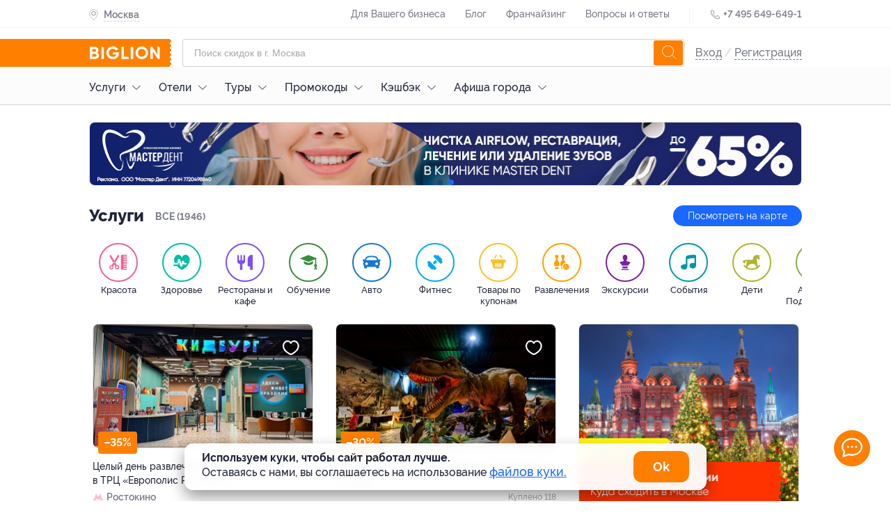

--- FILE ---
content_type: image/svg+xml
request_url: https://www.biglion.ru/ssrdist/assets/svg/services-podmoskovie.svg
body_size: 1004
content:

<svg id="servicesPodmoskovie" viewBox="0 0 25 27">
    <path d="M5.405 8.7h-1.6v1.6h1.6V8.7zm6.4-1.6h-1.6v1.6h1.6V7.1zm3.2 0h-1.6v1.6h1.6V7.1zm3.2 0h-1.6v1.6h1.6V7.1zm-6.4-3.2h-1.6v1.6h1.6V3.9zm3.2 0h-1.6v1.6h1.6V3.9zm3.2 0h-1.6v1.6h1.6V3.9zm-6.4 9.6h-1.6v1.6h1.6v-1.6zm3.2 0h-1.6v1.6h1.6v-1.6zm3.2 0h-1.6v1.6h1.6v-1.6zm-6.4 3.2h-1.6v1.6h1.6v-1.6zm6.4 0h-1.6v1.6h1.6v-1.6zm-6.4 3.2h-1.6v1.6h1.6v-1.6zm6.4 0h-1.6v1.6h1.6v-1.6zm-6.4-9.6h-1.6v1.6h1.6v-1.6zm3.2 0h-1.6v1.6h1.6v-1.6zm3.2 0h-1.6v1.6h1.6v-1.6zm-12.8 1.6h-1.6v1.6h1.6v-1.6zm0 3.2h-1.6v1.6h1.6v-1.6zm0 3.2h-1.6v1.6h1.6v-1.6zm0 3.2h-1.6v1.6h1.6v-1.6zm9.6-4.8h-1.6v1.6h1.6v-1.6zm8-4.8h-1.6V2.3a1.6 1.6 0 0 0-1.6-1.6h-11.2a1.6 1.6 0 0 0-1.6 1.6v3.2h-4.8c-.884 0-1.6.716-1.6 1.6v17.6c0 .885.716 1.6 1.6 1.6h20.8c.885 0 1.6-.715 1.6-1.6V13.5c0-.884-.715-1.6-1.6-1.6zm-16 12.8h-4.8V7.1h4.8v17.6zm12.8 0h-4.8v-4.8h-1.6v4.8h-4.8V2.3h11.2v22.4zm3.2 0h-1.6v-1.6h1.6v1.6zm0-3.2h-1.6v-1.6h1.6v1.6zm0-3.2h-1.6v-1.6h1.6v1.6zm0-3.2h-1.6v-1.6h1.6v1.6z"/>
</svg>

--- FILE ---
content_type: image/svg+xml
request_url: https://www.biglion.ru/ssrdist/assets/svg/services-auto.svg
body_size: 857
content:

<svg id="servicesAuto" viewBox="0 0 23 17">
    <path d="M22.54 4.964a.583.583 0 0 0-.45-.214h-2.206c-.545-1.436-1.254-2.843-2.06-3.374-2.79-1.835-10.187-1.835-12.977 0-.806.532-1.513 1.94-2.06 3.374H.58a.579.579 0 0 0-.569.699L.34 7.032a.58.58 0 0 0 .568.463h.654a3.92 3.92 0 0 0-.941 2.561c-.004 1.133.426 2.157 1.213 2.882.008.007.017.012.025.02v2.216c0 .48.39.87.87.87h2.036c.48 0 .87-.39.87-.87v-.89h11.401v.89c0 .48.39.87.871.87h2.035c.48 0 .87-.39.87-.87v-2.172c.835-.765 1.234-1.817 1.24-2.867a3.91 3.91 0 0 0-.985-2.641h.697a.578.578 0 0 0 .568-.464l.328-1.583a.585.585 0 0 0-.12-.483zM5.803 2.83c2.224-1.463 8.84-1.463 11.062 0 .432.283.988 1.429 1.497 2.831H4.308c.508-1.402 1.064-2.546 1.495-2.83zM3.2 10.274a1.713 1.713 0 1 1 3.425.001 1.713 1.713 0 0 1-3.425 0zm14.58 1.713a1.713 1.713 0 1 1 0-3.426 1.713 1.713 0 0 1 0 3.426z"></path>
</svg>

--- FILE ---
content_type: image/svg+xml
request_url: https://www.biglion.ru/ssrdist/assets/svg/services-concert.svg
body_size: 445
content:

<svg id="servicesConcert" viewBox="0 0 19 19">
    <path d="M18.91 1.56A1.567 1.567 0 0 0 17.343 0C9.09 0 7.43 1.35 7.118 1.513a1.574 1.574 0 0 0-.864 1.398v8.827C3.667 11.23 0 12.872 0 15.02c0 1.864 1.817 3.377 4.052 3.377 2.236 0 3.992-1.466 4.052-3.29V5.37c2.411-.721 6.439-1.126 8.955-1.14v5.904c-.546-.133-2.64-.112-3.192 0a3.828 3.828 0 0 0-3.061 3.543c0 1.864 1.816 3.377 4.052 3.377 2.235 0 3.985-1.452 4.052-3.269V1.56z"></path>
</svg>

--- FILE ---
content_type: image/svg+xml
request_url: https://www.biglion.ru/ssrdist/assets/svg/services-goods.svg
body_size: 928
content:
<svg id="servicesGoods" viewBox="0 0 19 19">
    <path d="M13.028 4.482h1.625L12.244.348a.698.698 0 0 0-.959-.25.698.698 0 0 0-.251.958l1.994 3.426Z"/>
    <path d="M7.513 1.056a.701.701 0 0 0-1.21-.708l-2.41 4.137H5.52l1.994-3.429Z"/>
    <path d="M17.344 5.75H1.191A1.19 1.19 0 0 0 0 6.94v1.322a1.19 1.19 0 0 0 1.191 1.19h.373l1.15 6.231c.144.735.814 1.317 1.51 1.317H14.076c.696 0 1.366-.582 1.51-1.317l1.158-6.234h.605a1.19 1.19 0 0 0 1.191-1.191V6.937a1.196 1.196 0 0 0-1.195-1.187ZM6.577 11.976v2.687a.672.672 0 1 1-1.347 0v-3.768a.672.672 0 1 1 1.347 0v1.081Zm2.162 0v2.687a.672.672 0 1 1-1.348 0v-3.768c0-.384.312-.673.674-.673.362 0 .674.312.674.673v1.081Zm2.173 1.56v1.127c0 .362-.29.674-.674.674a.672.672 0 0 1-.673-.674v-3.767c0-.362.312-.674.673-.674.362 0 .674.289.674.673v2.642Zm2.162 0v1.127c0 .362-.29.674-.674.674a.672.672 0 0 1-.674-.674v-3.767c0-.362.29-.674.674-.674.362 0 .674.289.674.673v2.642Z"/>
</svg>


--- FILE ---
content_type: image/svg+xml
request_url: https://www.biglion.ru/ssrdist/assets/svg/services-beauty.svg
body_size: 1685
content:
 <svg id="servicesBeauty" viewBox="0 0 27 23">
    <path d="M25.885 4.197a.801.801 0 0 0 .786-.804.802.802 0 0 0-.786-.803h-4.711V1.57h4.711a.786.786 0 1 0 0-1.57h-7.364a1.02 1.02 0 0 0-1.033 1.014V21.51c0 .567.465 1.011 1.033 1.011h7.364a.785.785 0 1 0 0-1.57h-4.711v-1.02h4.711c.433 0 .786-.37.786-.804a.801.801 0 0 0-.786-.803h-4.711v-1.022h4.711a.785.785 0 0 0 0-1.57h-4.711v-1.057h4.711a.785.785 0 1 0 0-1.57h-4.711v-1.058h4.711a.786.786 0 0 0 .786-.784.786.786 0 0 0-.786-.784h-4.711V9.42h4.711a.785.785 0 0 0 0-1.57h-4.711V6.793h4.711a.786.786 0 1 0 0-1.57h-4.711V4.2h4.711v-.002zM13.906 16.525a3.179 3.179 0 0 0-2.3-.865 3.188 3.188 0 0 0-.38.035l-2.247-3.84 5.258-8.987c.252-.43.35-.928.268-1.383-.08-.456-.33-.83-.695-1.045l-.405-.238c-.266-.155-.63-.027-.814.287l-5.13 8.77L2.33.489C2.146.175 1.782.046 1.517.202l-.405.237C.747.654.497 1.03.416 1.485c-.08.454.017.952.269 1.383l5.257 8.987-2.247 3.84a3.049 3.049 0 0 0-.381-.035 3.177 3.177 0 0 0-2.298.865 3.18 3.18 0 0 0-1.014 2.237 3.2 3.2 0 0 0 3.102 3.313 3.19 3.19 0 0 0 2.299-.864 3.187 3.187 0 0 0 1.013-2.238 3.205 3.205 0 0 0-.514-1.855l1.56-2.666 1.559 2.666a3.202 3.202 0 0 0-.516 1.855A3.194 3.194 0 0 0 9.52 21.21a3.189 3.189 0 0 0 2.867.793 3.201 3.201 0 0 0 2.533-3.242 3.184 3.184 0 0 0-1.014-2.237zM4.843 18.92a1.621 1.621 0 0 1-.516 1.14 1.626 1.626 0 0 1-1.172.441 1.634 1.634 0 0 1-1.064-2.828 1.628 1.628 0 0 1 1.463-.406c.774.167 1.316.86 1.29 1.653zm2.574-6.27a.886.886 0 0 1 0-1.77.886.886 0 0 1 0 1.77zm4.64 7.816a1.625 1.625 0 0 1-1.462-.406 1.622 1.622 0 0 1-.518-1.14 1.632 1.632 0 0 1 1.581-1.688c.438-.015.853.142 1.172.44.32.299.502.704.517 1.141a1.633 1.633 0 0 1-1.29 1.653z"></path>
</svg>

--- FILE ---
content_type: image/svg+xml
request_url: https://www.biglion.ru/ssrdist/assets/svg/services-fitness.svg
body_size: 735
content:

<svg id="servicesFitness" viewBox="0 0 23 23">
    <path d="M22.191 9.685l-.96-.96c.047-.034.09-.071.133-.11l.273-.274a1.654 1.654 0 0 0 0-2.333l-4.96-4.99a1.654 1.654 0 0 0-2.334 0l-.28.28c-.04.043-.076.087-.11.133l-.96-.96a1.624 1.624 0 0 0-2.29 0l-.848.864a1.624 1.624 0 0 0 0 2.289l9.206 9.206a1.624 1.624 0 0 0 2.288 0l.842-.842a1.626 1.626 0 0 0 0-2.303zm-18.59.192a1.624 1.624 0 0 0-2.288 0l-.841.849a1.624 1.624 0 0 0 0 2.288l.96.96a1.587 1.587 0 0 0-.141.111l-.295.28a1.654 1.654 0 0 0 0 2.333l4.99 4.991a1.654 1.654 0 0 0 2.333 0l.273-.273c.04-.045.077-.092.111-.14l.96.96a1.624 1.624 0 0 0 2.288 0l.857-.864a1.624 1.624 0 0 0 0-2.289L3.602 9.877zm4.342 2.215l2.606 2.613 4.178-4.171-2.613-2.577-4.171 4.135z"></path>
</svg>

--- FILE ---
content_type: image/svg+xml
request_url: https://www.biglion.ru/ssrdist/assets/svg/services-health.svg
body_size: 710
content:

<svg id="servicesHealth" viewBox="0 0 26 24">
    <path d="M19.283 0a6.436 6.436 0 0 0-5.944 4.407A6.436 6.436 0 0 0 7.455 0C3.923 0 1.061 3.931 1.061 7.871a12.04 12.04 0 0 0 1.087 4.865h3.745l.985-3.871c.39-1.529 1.078-2.301 2.063-2.301.976 0 1.698.78 2.055 2.31l1.324 5.297.629-2.547c.382-1.58 1.078-2.386 2.063-2.386.985 0 1.698.807 2.063 2.386l.272 1.112h2.395a1.274 1.274 0 0 1 0 2.548h-2.726a2.182 2.182 0 0 1-1.995-1.41l-.62 2.548c-.382 1.562-1.07 2.36-2.055 2.36-.976 0-1.698-.79-2.063-2.343l-1.35-5.316-.654 2.548a2.174 2.174 0 0 1-2.055 1.613h-4.95a1.274 1.274 0 0 0 0 2.547h4.245c3.125 3.465 6.886 5.672 7.829 5.672 1.698 0 12.312-7.005 12.312-15.632C25.685 3.931 22.815 0 19.283 0z"></path>
</svg>

--- FILE ---
content_type: image/svg+xml
request_url: https://www.biglion.ru/ssrdist/assets/svg/services-entertainment.svg
body_size: 1358
content:

<svg id="servicesEntertainment" viewBox="0 0 23 23">
    <path d="M17.943 13.375a4.65 4.65 0 1 0 0 9.3c2.568 0 4.739-2.082 4.739-4.65 0-2.568-2.17-4.65-4.739-4.65zm-1.993 5.979a.664.664 0 1 1 0-1.329.664.664 0 0 1 0 1.329zm1.329-2.657a.664.664 0 1 1 0-1.33.664.664 0 0 1 0 1.33zm1.329 2.657a.664.664 0 1 1 0-1.329.664.664 0 0 1 0 1.329zM6.255 9.34c-.606-.509-.94-1.18-.94-1.889V6.276c0-.59.21-1.146.594-1.569.372-.41.734-.894.734-1.909C6.643 1.341 5.551 0 3.997 0a2.656 2.656 0 0 0-2.668 2.656c.034.189-.188 1.036.735 2.051.382.423.593.98.593 1.569v1.175c0 .71-.333 1.38-.94 1.89A4.793 4.793 0 0 0 0 13.022c.043 1.633.17 1.883.617 4.337h6.734c.497-2.75.574-2.573.62-4.337A4.792 4.792 0 0 0 6.256 9.34zM.867 18.69c.08.47.167.99.264 1.59a1.331 1.331 0 0 0 1.303 1.068H5.57c.63 0 1.179-.45 1.302-1.068.097-.602.183-1.118.263-1.59H.867z"></path>
    <path d="M15.57 9.341c-.605-.509-.94-1.18-.94-1.889V6.277c0-.59.212-1.146.595-1.569.372-.41.735-.894.735-1.909 0-1.457-1.093-2.798-2.647-2.798a2.656 2.656 0 0 0-2.668 2.656c.034.189-.188 1.036.735 2.051.383.423.594.98.594 1.569v1.175c0 .71-.334 1.38-.94 1.89a4.794 4.794 0 0 0-1.718 3.682c.044 1.633.17 1.883.618 4.336h2.107a5.95 5.95 0 0 1 5.149-5.237 4.777 4.777 0 0 0-1.62-2.782zM12.037 18.69h-1.873c.08.47.167.99.264 1.589a1.331 1.331 0 0 0 1.302 1.068h1.252c-.52-.775-.836-1.685-.945-2.658z"></path>
</svg>

--- FILE ---
content_type: image/svg+xml
request_url: https://www.biglion.ru/ssrdist/assets/svg/services-restaurant.svg
body_size: 396
content:

<svg id="servicesRestaurant" viewBox="0 0 18 18">
    <path d="M16.56.024A6 6 0 0 0 12 5.868v6.6a1.158 1.158 0 0 0 1.134 1.199H15v4.2h3V1.2A1.2 1.2 0 0 0 16.56.024zM8.1.168a.9.9 0 0 0-.899.9v4.8a.9.9 0 0 1-1.8 0v-4.8a.9.9 0 0 0-1.8 0v4.8a.9.9 0 1 1-1.8 0v-4.8a.9.9 0 1 0-1.8 0v6.6a2.904 2.904 0 0 0 2.868 3h.132v7.199h3v-7.2H5.87a3.126 3.126 0 0 0 3.132-3V1.069a.9.9 0 0 0-.9-.9z"></path>
</svg>

--- FILE ---
content_type: application/javascript; charset=utf-8
request_url: https://www.biglion.ru/ssrdist/route/home/index.js?1769090822423
body_size: 33695
content:
(window.webpackJsonp=window.webpackJsonp||[]).push([[66],{1158:function(e,t,i){"use strict";i(859)},1159:function(e,t,i){(e.exports=i(9)(!1)).push([e.i,'.ui__seotext[data-v-534d4b66]{font-size:12px;color:#202438}.ui__seotext p[data-v-534d4b66]{text-indent:1em;line-height:1.2;margin-top:11px}.ui__seotext strong[data-v-534d4b66]{font-weight:700}.ui__seotext h1[data-v-534d4b66]{line-height:200%;font-size:2.5em}.ui__seotext h2[data-v-534d4b66]{line-height:200%;font-size:2em}.ui__seotext h3[data-v-534d4b66]{line-height:200%;font-size:1.75em}.ui__seotext h5[data-v-534d4b66]{line-height:200%;font-size:1.5em}.ui__seotext ul[data-v-534d4b66]{margin-left:20px;margin-bottom:20px}.ui__seotext ul li[data-v-534d4b66]{line-height:150%}.ui__seotext ul li[data-v-534d4b66]:before{content:"\\2022";color:#ff7f00;font-weight:bold;display:inline-block;width:1em;margin-left:-1em}.franchise__container[data-v-534d4b66]{width:1024px;margin:0 auto;box-sizing:border-box}.franchise__whyslider_wrapper[data-v-534d4b66]{display:flex;position:relative;width:100%;height:100%;z-index:1;transition-property:transform;transition-property:transform,-webkit-transform;box-sizing:content-box}.franchise__pagination_icon[data-v-534d4b66]{fill:#fff;height:16px;width:16px}.franchise__yougetslider_wrapper[data-v-534d4b66]{display:flex;position:relative;width:100%;height:100%;z-index:1;transition-property:transform;transition-property:transform,-webkit-transform;box-sizing:content-box}.franchise__dropdown_icon[data-v-534d4b66]{width:20px;height:20px;stroke:#c2c2c2;position:absolute;right:3px;top:0;bottom:0}.franchise__dropdown_item[data-v-534d4b66],.swiper-slide[data-v-534d4b66]{position:relative}.swiper-slide[data-v-534d4b66]{width:100%;flex-shrink:0}.franchise-page[data-v-534d4b66]{font-family:Raleway,Arial,sans-serif;font-style:normal;font-size:16px;font-weight:500;line-height:normal}.franchise-page .hide[data-v-534d4b66]{display:none}.franchise-page .title[data-v-534d4b66]{font-family:Gilroy,Arial,sans-serif;font-weight:300}.franchise-page .title--big[data-v-534d4b66]{font-size:40px;line-height:1.4}.franchise-page .title--small[data-v-534d4b66]{font-size:32px;line-height:1.23}.franchise-page .title .bold[data-v-534d4b66]{font-weight:800}.franchise-page .title--upper[data-v-534d4b66]{color:#fff;font-size:16px;font-weight:700;line-height:1.5;letter-spacing:.6px;text-transform:uppercase}.franchise-page .description[data-v-534d4b66]{font-size:16px;font-weight:500;line-height:1.5}.franchise-page .description--gray[data-v-534d4b66]{color:rgba(0,0,0,.4);font-weight:600}.franchise-page .description--white[data-v-534d4b66]{color:#fff;font-weight:600}.franchise-page .steps-block[data-v-534d4b66]{margin-top:50px}.franchise-page .steps-block .step[data-v-534d4b66]{margin-right:30px}.franchise-page .steps-block .step[data-v-534d4b66]:last-child{margin-right:0}.franchise-page .steps-block .step .circle[data-v-534d4b66]{background:#ff7f00;border-radius:50%;height:80px;width:80px;position:relative}.franchise-page .steps-block .step .circle svg[data-v-534d4b66]{position:absolute;top:0;right:0;bottom:0;left:0;margin:auto}.franchise-page .steps-block .step .text[data-v-534d4b66]{line-height:1.5;margin-top:24px}.franchise-page .steps-block .step .text .link[data-v-534d4b66]{color:#1b68ff;display:inline-block;font-size:14px;font-weight:600;line-height:1.43;margin-top:8px;text-decoration:none}.franchise-page .steps-block .step .text span[data-v-534d4b66]{color:rgba(0,0,0,.4);display:block;font-size:14px}.franchise-page .table-slider[data-v-534d4b66]{background-color:rgba(0,0,0,.02);border-radius:20px;padding:34px 96px;margin-top:16px;transition:.3s}.franchise-page .table-slider .swiper-wrapper[data-v-534d4b66]{display:block}.franchise-page .table-slider .swiper-wrapper .swiper-slide[data-v-534d4b66]{border-bottom:1px solid rgba(0,0,0,.1);padding-bottom:31px;display:flex;flex-flow:row nowrap;justify-content:space-between}.franchise-page .table-slider .swiper-wrapper .swiper-slide[data-v-534d4b66]:last-child{border-bottom:none;padding-bottom:0}.franchise-page .table-slider .swiper-wrapper .swiper-slide:first-child .section .title[data-v-534d4b66]{display:block}.franchise-page .table-slider .swiper-wrapper .swiper-slide .section[data-v-534d4b66]{width:25%}.franchise-page .table-slider .swiper-wrapper .swiper-slide .section .title[data-v-534d4b66]{color:rgba(0,0,0,.4);display:none;font-size:14px;font-weight:600;line-height:1.43;padding-bottom:2px}.franchise-page .table-slider .swiper-wrapper .swiper-slide .section .value[data-v-534d4b66]{color:#000;font-size:16px;font-weight:500;line-height:1.5;margin-top:32px}.franchise-page .table-slider .swiper-wrapper .swiper-slide .section .value.bold[data-v-534d4b66]{font-weight:bold}.franchise-page .table-slider .pagination[data-v-534d4b66]{display:none}.franchise-page .swiper-navigation-container[data-v-534d4b66]{display:flex;align-items:center;flex-flow:row nowrap;justify-content:space-between;margin-top:36px}.franchise-page .swiper-navigation-container .swiper-navigation[data-v-534d4b66]{display:flex;padding:0 19px}.franchise-page .swiper-navigation-container .swiper-navigation .swiper-button-nav[data-v-534d4b66]{background:none;margin-top:0;line-height:44px;top:0;height:40px;width:20px;cursor:pointer}.franchise-page .swiper-navigation-container .swiper-navigation .swiper-button-nav[data-v-534d4b66]:hover{opacity:.9}.franchise-page .swiper-navigation-container .swiper-navigation .swiper-button-prev[data-v-534d4b66]{left:0}.franchise-page .swiper-navigation-container .swiper-navigation .swiper-button-next[data-v-534d4b66]{right:0}.franchise-page .swiper-navigation-container .swiper-navigation .swiper-button-disabled[data-v-534d4b66]{display:none}.franchise-page .swiper-navigation-container .swiper-navigation .pagination .swiper-pagination-bullet[data-v-534d4b66]{color:#fff;background:none;display:inline-block;font-weight:500;font-size:20px;opacity:1;line-height:40px;height:40px;width:40px;margin-right:5px;outline:none;text-align:center;cursor:pointer}.franchise-page .swiper-navigation-container .swiper-navigation .pagination .swiper-pagination-bullet[data-v-534d4b66]:last-child{margin-right:0}.franchise-page .swiper-navigation-container .swiper-navigation .pagination .swiper-pagination-bullet-active[data-v-534d4b66]{border:1px solid #fff;border-radius:40px}.franchise-page .top-section[data-v-534d4b66]{padding-top:40px;padding-bottom:30px;transition:.3s}.franchise-page .top-section__row--flex[data-v-534d4b66]{display:flex;flex-flow:row wrap;justify-content:space-between}.franchise-page .top-section__list li[data-v-534d4b66]:last-child{margin-right:0}.franchise-page .top-section__list li a[data-v-534d4b66]{color:rgba(0,0,0,.8);font-size:16px;font-weight:600;text-decoration:none}.franchise-page .top-section__list--contacts[data-v-534d4b66]{display:flex;flex-flow:row wrap;line-height:40px}.franchise-page .top-section__list--contacts li[data-v-534d4b66]{margin-right:24px}.franchise-page .top-section__list--nav[data-v-534d4b66]{display:flex;flex-flow:row nowrap;justify-content:space-between;line-height:50px;overflow:auto;margin-bottom:-30px;padding-bottom:30px;white-space:nowrap;width:100%}.franchise-page .top-section__list--nav li[data-v-534d4b66]{display:inline-block;margin-right:36px;transition:.3s}.franchise-page .top-section__list--nav li a[data-v-534d4b66]{display:inline-block;line-height:1;padding:16px 0}.franchise-page .top-section .head-row .main-logo[data-v-534d4b66]{display:block;height:40px;width:151px;position:relative}.franchise-page .top-section .head-row .main-logo[data-v-534d4b66]:before{content:" ";position:absolute;width:10000px;right:16px;z-index:-1;background-color:#ff7f00;height:100%}.franchise-page .top-section .head-row .main-logo .logo-image[data-v-534d4b66]{display:block;height:40px;width:151px}.franchise-page .top-section .head-row .contacts-btn-mobile[data-v-534d4b66]{display:none}.franchise-page .top-section .content-row[data-v-534d4b66]{margin-top:124px;transition:.3s}.franchise-page .top-section .content-row .main-title[data-v-534d4b66]{font-family:Gilroy,Arial,sans-serif;font-weight:500;line-height:56px;font-size:48px;max-width:765px}.franchise-page .top-section .content-row .main-title .bold[data-v-534d4b66]{font-weight:600}.franchise-page .top-section .content-row .description[data-v-534d4b66]{font-size:20px;line-height:32px;margin-top:12px}.franchise-page .top-section .content-row .btn[data-v-534d4b66]{margin-top:32px;padding-top:10px;padding-bottom:9px}.franchise-page .top-section .nav-row[data-v-534d4b66]{border-bottom:1px solid rgba(0,0,0,.1);overflow:hidden;margin-top:145px;transition:.3s}.franchise-page .top-section .sale30[data-v-534d4b66]{background:url("//st.biglion.ru/v3/static/bgln/img/franchise/25city.png") no-repeat;border-radius:8px;height:240px;margin-top:32px;padding:56px 73px 0;width:100%}.franchise-page .top-section .sale30 .title[data-v-534d4b66]{color:#fff;line-height:48px}.franchise-page .top-section .sale30 .title .bold[data-v-534d4b66]{line-height:80px;font-size:88px}.franchise-page .top-section .sale30 .title .city-text[data-v-534d4b66]{margin:25px 0 0}.franchise-page .about-section[data-v-534d4b66]{color:#000;padding-top:32px;transition:.3s}.franchise-page .about-section .title[data-v-534d4b66]{color:#000}.franchise-page .about-section .title--big[data-v-534d4b66]{margin-top:20px}.franchise-page .about-section .description[data-v-534d4b66]{margin-top:12px;max-width:608px;margin-bottom:48px}.franchise-page .about-section__row--flex[data-v-534d4b66]{display:flex;flex-flow:row nowrap}.franchise-page .about-section .info-block[data-v-534d4b66]{display:flex;flex-flow:row nowrap;justify-content:space-between;margin-top:40px}.franchise-page .about-section .info-block .title[data-v-534d4b66]{line-height:1.25}.franchise-page .about-section .info-block .description[data-v-534d4b66]{margin-top:7px}.franchise-page .about-section .info-block .column .item[data-v-534d4b66]{margin-bottom:33px}.franchise-page .about-section .info-block .column .item[data-v-534d4b66]:last-child{margin-bottom:0}.franchise-page .about-section .info-block .column .diagram-container[data-v-534d4b66]{margin:-122px 0 0 130px;position:relative}.franchise-page .about-section .info-block .column .diagram-container .diagram[data-v-534d4b66]{background:#ff7f00;border-radius:50%;width:391px;height:391px;overflow:hidden;position:relative}.franchise-page .about-section .info-block .column .diagram-container .diagram .sector[data-v-534d4b66]{background:linear-gradient(0deg, rgba(27, 104, 255, 0.1), rgba(27, 104, 255, 0.1)),#fff;position:absolute;width:50%;height:50%;left:50%;top:0;transform-origin:left bottom;transform:scale(-1, 1) skewY(160deg)}.franchise-page .about-section .info-block .column .diagram-container .info[data-v-534d4b66]{color:#000;font-family:Gilroy,Arial,sans-serif;position:absolute;bottom:-45px;left:-80px}.franchise-page .about-section .info-block .column .diagram-container .info .num[data-v-534d4b66]{font-size:160px;font-weight:600;line-height:150px}.franchise-page .about-section .info-block .column .diagram-container .info .text[data-v-534d4b66]{font-size:40px;line-height:49px}.franchise-page .about-section .bottom-text[data-v-534d4b66]{color:#000;margin-top:30px;line-height:24px}.franchise-page .about-section .logos-block[data-v-534d4b66]{margin-top:28px}.franchise-page .about-section .logos-block ul[data-v-534d4b66]{display:flex;flex-flow:row wrap;align-items:baseline}.franchise-page .about-section .logos-block ul li[data-v-534d4b66]{margin-right:48px}.franchise-page .about-section .logos-block ul li[data-v-534d4b66]:last-child{margin-right:0}.franchise-page .about-section .logos-block ul li div[data-v-534d4b66]{background-repeat:no-repeat}.franchise-page .about-section .logos-block ul li .ozon[data-v-534d4b66]{background-image:url("//st.biglion.ru/v3/static/bgln/img/franchise/logo-ozon.svg");height:27px;width:120px}.franchise-page .about-section .logos-block ul li .amsy[data-v-534d4b66]{background-image:url("//st.biglion.ru/v3/static/bgln/img/franchise/logo-amsy.svg");height:32px;width:128px}.franchise-page .about-section .logos-block ul li .gis[data-v-534d4b66]{background-image:url("//st.biglion.ru/v3/static/bgln/img/franchise/logo-2gis.svg");height:32px;width:79px}.franchise-page .about-section .logos-block ul li .ivi[data-v-534d4b66]{background-image:url("//st.biglion.ru/v3/static/bgln/img/franchise/logo-ivi.svg");height:32px;width:52px}.franchise-page .about-section .percent-block[data-v-534d4b66]{display:flex;flex-flow:row nowrap;align-items:center;margin-top:56px}.franchise-page .about-section .percent-block .labels[data-v-534d4b66]{color:#fff;border-radius:16px;display:flex;flex-flow:row nowrap;overflow:hidden;margin-right:44px;width:766px;transition:.3s}.franchise-page .about-section .percent-block .labels .label[data-v-534d4b66]{padding:10px 35px 22px 40px;width:50%;transition:.3s}.franchise-page .about-section .percent-block .labels .label.blue[data-v-534d4b66]{background:#1b68ff}.franchise-page .about-section .percent-block .labels .label.orange[data-v-534d4b66]{background:#ff7f00}.franchise-page .about-section .percent-block .labels .label .top-line[data-v-534d4b66]{display:flex;flex-flow:row nowrap;justify-content:space-between}.franchise-page .about-section .percent-block .labels .label .top-line .title[data-v-534d4b66]{line-height:1.75}.franchise-page .about-section .percent-block .labels .label .top-line .label-pic[data-v-534d4b66]{margin-top:16px}.franchise-page .about-section .percent-block .labels .label .top-line .label-pic .apple[data-v-534d4b66]{margin-right:25px}.franchise-page .about-section .percent-block .labels .label .description[data-v-534d4b66]{font-size:14px;line-height:1.43}.franchise-page .about-section .percent-block .mobile-users .description[data-v-534d4b66]{margin-top:7px}.franchise-page .about-section .bottom-text[data-v-534d4b66]{line-height:1.5;margin-top:40px}.franchise-page .how-section[data-v-534d4b66]{overflow:hidden;padding-top:76px;transition:.3s}.franchise-page .how-section__row--flex[data-v-534d4b66]{display:flex;flex-flow:row nowrap;justify-content:space-between}.franchise-page .how-section .video-block .how-text[data-v-534d4b66]{color:#000;margin-right:36px;max-width:388px}.franchise-page .how-section .video-block .how-text .description[data-v-534d4b66]{margin-top:15px}.franchise-page .how-section .video-block .how-text .btn[data-v-534d4b66]{margin-top:32px;padding-top:10px;padding-bottom:9px}.franchise-page .how-section .video-block .video[data-v-534d4b66]{width:600px}.franchise-page .how-section .video-block .video iframe[data-v-534d4b66]{transition:.3s}.franchise-page .how-section .steps-block .step[data-v-534d4b66]{max-width:263px}.franchise-page .how-section .steps-block .step .text[data-v-534d4b66]{line-height:1.5}.franchise-page .how-section .description[data-v-534d4b66]{margin-top:44px}.franchise-page .map-section[data-v-534d4b66]{margin-top:46px}.franchise-page .map-section .description[data-v-534d4b66]{margin-top:7px;margin-bottom:24px}.franchise-page .map-section .map-container[data-v-534d4b66]{overflow:hidden;margin-bottom:62px;position:relative}.franchise-page .map-section .map-container .map[data-v-534d4b66]{background-image:url("//st.biglion.ru/v3/static/bgln/img/franchise/map.jpg");background-size:auto;background-position:50% 50%;background-repeat:no-repeat;height:760px;margin-right:-150px;transition:.3s}.franchise-page .map-section .map-container .map-text[data-v-534d4b66]{display:flex;align-items:center;font-family:Gilroy,Arial,sans-serif;position:absolute;top:52px;right:-204px;z-index:1}.franchise-page .map-section .map-container .map-text .num[data-v-534d4b66]{color:#fff;line-height:200px;font-size:180px;font-weight:600}.franchise-page .map-section .map-container .map-text .text[data-v-534d4b66]{color:#fff;line-height:46px;font-size:40px;margin-left:10px}.franchise-page .map-section .separator[data-v-534d4b66]{background-color:rgba(0,0,0,.1);height:1px;margin-top:45px}.franchise-page .slider-section[data-v-534d4b66]{background:linear-gradient(79.19deg, #ff7f00 25.63%, #E05E00 96.65%),#fff;overflow:hidden;padding:36px 0}.franchise-page .slider-section__slider[data-v-534d4b66]{margin-top:18px;max-width:704px}.franchise-page .slider-section__slider .swiper-wrapper .swiper-slide[data-v-534d4b66]{color:rgba(0,0,0,.4);border-radius:40px;background-color:#fff;padding:51px 64px;height:auto;transition:.3s;margin-right:28px}.franchise-page .slider-section__slider .swiper-wrapper .swiper-slide[data-v-534d4b66]:last-child{margin-right:0}.franchise-page .slider-section__slider .swiper-wrapper .swiper-slide.swiper-slide-active[data-v-534d4b66]{color:#000}.franchise-page .slider-section__slider .swiper-wrapper .swiper-slide .description[data-v-534d4b66]{margin-top:17px}.franchise-page .review-section[data-v-534d4b66]{padding:70px 0 0;overflow:hidden}.franchise-page .review-section .franchise__container[data-v-534d4b66]{overflow:hidden}.franchise-page .review-section .separator[data-v-534d4b66]{background-color:rgba(0,0,0,.1);height:1px;margin-top:105px}.franchise-page .open-office-section[data-v-534d4b66]{color:#000;margin-top:54px;padding-bottom:82px;position:relative}.franchise-page .open-office-section .description[data-v-534d4b66]{font-size:20px;margin-top:12px}.franchise-page .open-office-section__row--flex[data-v-534d4b66]{display:flex;flex-flow:row nowrap;justify-content:space-between}.franchise-page .open-office-section .steps-block .step[data-v-534d4b66]{max-width:190px}.franchise-page .open-office-section .steps-block .step .text[data-v-534d4b66]{font-weight:600}.franchise-page .open-office-section .layer[data-v-534d4b66]{background:linear-gradient(180deg, #ffffff 2.68%, rgba(255, 255, 255, 0) 72.54%),#1b68ff;opacity:.05;position:absolute;bottom:0;height:450px;width:100%;z-index:0}.franchise-page .recoupment-section[data-v-534d4b66]{padding-top:76px;padding-bottom:76px;overflow:hidden}.franchise-page .recoupment-section .recoupment-text[data-v-534d4b66]{color:#000;margin-right:36px}.franchise-page .recoupment-section .recoupment-text .description[data-v-534d4b66]{margin-top:15px}.franchise-page .recoupment-section .recoupment-text .description .offset-top[data-v-534d4b66]{margin-top:25px}.franchise-page .recoupment-section .recoupment-section__slider .fix-height[data-v-534d4b66]{height:38px}.franchise-page .form-section[data-v-534d4b66]{color:#000;background:#f2f2f2;padding:72px 0 96px}.franchise-page .form-section .form-section-container[data-v-534d4b66]{display:flex;flex-flow:row nowrap;justify-content:space-between}.franchise-page .form-section .form-section-container .info-block[data-v-534d4b66]{max-width:496px;width:100%;transition:.3s}.franchise-page .form-section .form-section-container .info-block .title[data-v-534d4b66]{color:#000}.franchise-page .form-section .form-section-container .info-block .title--upper[data-v-534d4b66]{margin-bottom:36px}.franchise-page .form-section .form-section-container .info-block .title--big[data-v-534d4b66]{margin-bottom:28px}.franchise-page .form-section .form-section-container .info-block .dropdown-block[data-v-534d4b66]{margin-top:32px}.franchise-page .form-section .form-section-container .info-block .dropdown-block .item[data-v-534d4b66]{border-bottom:1px solid rgba(0,0,0,.1);margin-bottom:24px}.franchise-page .form-section .form-section-container .info-block .dropdown-block .item .dropdown-title[data-v-534d4b66]{color:#000;cursor:pointer;font-weight:600;margin-bottom:23px;padding-right:23px}.franchise-page .form-section .form-section-container .info-block .dropdown-block .item .dropdown-title .drop-arrow[data-v-534d4b66]{position:absolute;right:3px;top:0;bottom:0;margin:auto 0;transform:rotate(270deg);transition:.2s}.franchise-page .form-section .form-section-container .info-block .dropdown-block .item .dropdown-text[data-v-534d4b66]{color:rgba(0,0,0,.6);line-height:1.5;margin-bottom:23px}.franchise-page .form-section .form-section-container .info-block .dropdown-block .item.active .drop-arrow[data-v-534d4b66]{transform:rotate(90deg)}.franchise-page .form-section .form-section-container .info-block .dropdown-block .item.active .dropdown-text[data-v-534d4b66]{display:block}.franchise-page .form-section .form-section-container .info-block .dropdown-block .item.no-active .dropdown-text[data-v-534d4b66]{display:none}.franchise-page .form-section .form-section-container .form[data-v-534d4b66]{margin-left:30px;transition:.3s}.franchise-page .form-section .form-section-container .form-container[data-v-534d4b66]{width:440px;border-radius:20px;background-color:#fff;box-shadow:0 11px 22px 0 rgba(0,0,0,.1);padding:34px 32px 48px}.franchise-page .form-section .form-section-container .form-container .row:last-child input[data-v-534d4b66]{margin-bottom:0}.franchise-page .form-section .form-section-container .form-container .row label[data-v-534d4b66]{display:block}.franchise-page .form-section .form-section-container .form-container .row input[data-v-534d4b66]{margin-top:13px;margin-bottom:26px;height:48px}.franchise-page .form-section .form-section-container .form-container .row .city-error-text[data-v-534d4b66]{color:#ff4355;font-size:14px;display:none}.franchise-page .form-section .form-section-container .form-container .city-error .city-input[data-v-534d4b66]{margin-bottom:13px}.franchise-page .form-section .form-section-container .form-container .city-error .city-error-text[data-v-534d4b66]{display:block;margin-bottom:26px}.franchise-page .form-section .form-section-container .form .send-form-btn[data-v-534d4b66]{display:block;font-size:18px;font-weight:bold;margin-top:24px;width:440px;height:56px}.franchise-page .form-section .form-section-container .form .send-form-btn.success[data-v-534d4b66]{background:#43d167}.franchise-page .form-section .form-section-container .form .send-form-btn-loader[data-v-534d4b66]{display:none;margin:-2px auto 0}.franchise-page .form-section .form-section-container .form .success-text[data-v-534d4b66]{display:none;font-size:16px;font-weight:500;line-height:1.5;margin-top:16px;text-align:center}.franchise-page .form-section .form-section-container .form .success-text.show[data-v-534d4b66]{display:block}.phone-popup .title[data-v-534d4b66]{color:#000;font-family:Gilroy,Arial,sans-serif;line-height:44px;font-size:32px;font-weight:600;padding-bottom:27px}.phone-popup .phone-popup-list li[data-v-534d4b66]{margin-bottom:24px}.phone-popup .phone-popup-list li a[data-v-534d4b66]{color:#000;font-size:20px;font-family:Raleway,Arial,sans-serif;font-weight:500;line-height:20px;text-decoration:none}.phone-popup .phone-popup-list li a span[data-v-534d4b66]{font-size:14px;font-weight:600;line-height:20px}.myflex[data-v-534d4b66]{display:flex !important}.myheader[data-v-534d4b66]{align-self:end !important}.sale30[data-v-534d4b66]{background-size:auto,cover;background-position:right 0% bottom 0%;background-repeat:no-repeat;border-radius:25px;height:240px;margin-top:32px;padding:56px 23px 0;width:100%}.sale30 .title[data-v-534d4b66]{font-family:"Gilroy",Arial,sans-serif;line-height:48px;font-weight:300;color:#fff}.sale30 .title.title--big[data-v-534d4b66]{font-size:22px}.sale30 .title .bold[data-v-534d4b66]{font-size:88px;font-weight:800;line-height:80px}@media screen and (max-width: 767px){.ui__seotext h1[data-v-534d4b66]{line-height:150%;font-size:2em}.ui__seotext h2[data-v-534d4b66]{line-height:150%;font-size:1.5em}.ui__seotext h3[data-v-534d4b66]{line-height:150%;font-size:1.25em}.ui__seotext h5[data-v-534d4b66]{line-height:150%;font-size:1em}.ui__seotext p[data-v-534d4b66]{margin-bottom:5px;line-height:125%}.franchise__container[data-v-534d4b66]{padding:0 20px;width:100%;max-width:100%;padding:0 10px !important}.myflex[data-v-534d4b66]{background-position-x:-100%,center !important}}@media screen and (min-width: 1024px)and (max-width: 1064px){.franchise__container[data-v-534d4b66]{width:100%;max-width:1024px;padding-left:20px;padding-right:20px}}@media screen and (min-width: 768px)and (max-width: 1023px){.franchise__container[data-v-534d4b66]{padding-left:38px;padding-right:38px;width:100%;max-width:100%}}@media screen and (max-width: 768px){.franchise-page .title--big[data-v-534d4b66]{font-size:32px;line-height:1.38}.franchise-page .title--small[data-v-534d4b66]{line-height:1.38}.franchise-page .swiper-navigation-container[data-v-534d4b66]{flex-direction:column}.franchise-page .swiper-navigation-container .swiper-navigation[data-v-534d4b66]{width:100%;text-align:center}.franchise-page .swiper-navigation-container .swiper-navigation .swiper-button-nav[data-v-534d4b66]{display:none}.franchise-page .swiper-navigation-container .btn[data-v-534d4b66]{margin-top:24px}.franchise-page .top-section[data-v-534d4b66]{padding-bottom:19px}.franchise-page .top-section .head-row .top-section__list--contacts[data-v-534d4b66]{display:none}.franchise-page .top-section .head-row .contacts-btn-mobile[data-v-534d4b66]{display:block;margin:4px 0 0}.franchise-page .top-section .content-row[data-v-534d4b66]{margin-top:42px}.franchise-page .top-section .nav-row[data-v-534d4b66]{margin-top:46px}.franchise-page .top-section .nav-row .top-section__list--nav[data-v-534d4b66]{line-height:normal}.franchise-page .top-section .nav-row .logo-lion[data-v-534d4b66]{display:none}.franchise-page .about-section[data-v-534d4b66]{padding-top:41px}.franchise-page .about-section .percent-block[data-v-534d4b66]{margin-top:38px}.franchise-page .about-section .percent-block .labels[data-v-534d4b66]{flex-flow:column nowrap}.franchise-page .about-section .percent-block .labels .label[data-v-534d4b66]{padding:17px 24px 22px 24px;width:100%}.franchise-page .slider-section__slider .swiper-wrapper .swiper-slide[data-v-534d4b66]{border-radius:20px;padding:25px 16px;margin-right:8px}.franchise-page .slider-section__slider .swiper-wrapper .swiper-slide .description[data-v-534d4b66]{margin-top:1px}.franchise-page .slider-section__slider .swiper-wrapper .swiper-slide .description br[data-v-534d4b66]{display:none}}@media screen and (max-width: 640px){.franchise-page .steps-block[data-v-534d4b66]{flex-flow:column nowrap}.franchise-page .steps-block .step[data-v-534d4b66]{margin-bottom:44px;margin-right:0}.franchise-page .steps-block .step[data-v-534d4b66]:last-child{margin-bottom:0}.franchise-page .how-section__row--flex.video-block .video[data-v-534d4b66]{position:relative;padding-bottom:56.25%;padding-top:25px;margin-top:15px;height:0;width:100%}.franchise-page .how-section__row--flex.video-block .video iframe[data-v-534d4b66]{position:absolute;top:0;left:0;width:100%;height:100%}.franchise-page .open-office-section[data-v-534d4b66]{margin-top:24px;padding-bottom:56px}.franchise-page .open-office-section .title br[data-v-534d4b66]{display:none}.franchise-page .recoupment-section .recoupment-text .title br[data-v-534d4b66]{display:none}}@media screen and (max-width: 960px){.franchise-page .table-slider[data-v-534d4b66]{padding:26px 24px}.franchise-page .how-section[data-v-534d4b66]{padding-top:50px}.franchise-page .how-section__row--flex.video-block[data-v-534d4b66]{flex-flow:column nowrap}.franchise-page .how-section__row--flex.video-block .how-text[data-v-534d4b66]{margin-right:0;max-width:100%}.franchise-page .how-section__row--flex.video-block .video[data-v-534d4b66]{margin-top:30px}}@media screen and (max-width: 700px){.franchise-page .table-slider[data-v-534d4b66]{background:none;border-radius:0;padding:0}.franchise-page .table-slider .swiper-wrapper[data-v-534d4b66]{display:flex;position:relative;width:100%;height:100%;z-index:1;transition-property:transform;transition-property:transform,-webkit-transform;box-sizing:content-box}.franchise-page .table-slider .swiper-wrapper .swiper-slide[data-v-534d4b66]{background:rgba(0,0,0,.02);border-bottom:none;border-radius:16px;flex-flow:column;padding:26px 24px}.franchise-page .table-slider .swiper-wrapper .swiper-slide[data-v-534d4b66]:last-child{padding-bottom:24px}.franchise-page .table-slider .swiper-wrapper .swiper-slide .section[data-v-534d4b66]{width:100%}.franchise-page .table-slider .swiper-wrapper .swiper-slide .section:last-child .value[data-v-534d4b66]{margin-bottom:0}.franchise-page .table-slider .swiper-wrapper .swiper-slide .section .title[data-v-534d4b66]{display:block}.franchise-page .table-slider .swiper-wrapper .swiper-slide .section .title br[data-v-534d4b66]{display:none}.franchise-page .table-slider .swiper-wrapper .swiper-slide .section .value[data-v-534d4b66]{margin-top:0;margin-bottom:18px}.franchise-page .table-slider .pagination[data-v-534d4b66]{display:inline-block;margin-top:20px;text-align:center}.franchise-page .table-slider .pagination .swiper-pagination-bullet[data-v-534d4b66]{background:rgba(255,127,0,.3);height:8px;width:8px}.franchise-page .table-slider .pagination .swiper-pagination-bullet-active[data-v-534d4b66]{background:#fff;border:2px solid #ff7f00}.franchise-page .recoupment-section[data-v-534d4b66]{padding-top:24px;padding-bottom:24px}.franchise-page .recoupment-section .recoupment-section__slider .fix-height[data-v-534d4b66]{height:auto}}@media screen and (max-width: 810px){.franchise-page .top-section__list--nav li[data-v-534d4b66]{margin-right:24px}}@media screen and (max-width: 364px){.franchise-page .top-section .content-row .main-title[data-v-534d4b66]{font-size:42px}}@media screen and (min-width: 507px)and (max-width: 577px){.franchise-page .top-section .sale30[data-v-534d4b66]{padding-right:38px;padding-left:38px}}@media screen and (max-width: 507px){.franchise-page .top-section .sale30[data-v-534d4b66]{padding-right:12px;padding-left:12px}}@media screen and (max-width: 456px){.franchise-page .top-section .sale30[data-v-534d4b66]{padding-top:36px}.franchise-page .top-section .sale30 .title[data-v-534d4b66]{font-size:25px;line-height:40px}.franchise-page .top-section .sale30 .title .bold[data-v-534d4b66]{font-size:46px}.franchise-page .top-section .sale30 .title .city-text[data-v-534d4b66]{margin:0}}@media screen and (min-width: 456px)and (max-width: 822px){.franchise-page .top-section .sale30 .title[data-v-534d4b66]{font-size:26px;line-height:10px}.franchise-page .top-section .sale30 .title .bold[data-v-534d4b66]{font-size:69px}}@media screen and (max-width: 860px){.franchise-page .about-section .description br[data-v-534d4b66]{display:none}}@media screen and (max-width: 830px){.franchise-page .about-section .info-block[data-v-534d4b66]{flex-flow:column nowrap;margin-top:10px}.franchise-page .about-section .info-block .chart[data-v-534d4b66]{margin-top:32px}.franchise-page .about-section .info-block .diagram-col[data-v-534d4b66]{order:-1}.franchise-page .about-section .info-block .column .diagram-container[data-v-534d4b66]{margin:13px 0 0 0}.franchise-page .about-section .info-block .column .diagram-container .info[data-v-534d4b66]{margin:-100px 0 40px;position:relative;bottom:0}.franchise-page .how-section .description br[data-v-534d4b66]{display:none}}@media screen and (max-width: 1100px){.franchise-page .about-section .info-block .column .diagram-container .diagram[data-v-534d4b66]{width:280px;height:280px}.franchise-page .about-section .info-block .column .diagram-container .info[data-v-534d4b66]{left:0px}.franchise-page .about-section .info-block .column .diagram-container .info .num[data-v-534d4b66]{font-size:120px;line-height:120px}.franchise-page .about-section .info-block .column .diagram-container .info .text[data-v-534d4b66]{font-size:32px}.franchise-page .about-section .percent-block[data-v-534d4b66]{flex-flow:column nowrap;align-items:start}.franchise-page .about-section .percent-block .labels[data-v-534d4b66]{margin-right:0;width:100%}.franchise-page .about-section .percent-block .mobile-users[data-v-534d4b66]{margin-top:25px}.franchise-page .map-section .map-container .map-text[data-v-534d4b66]{right:52px;top:-12px}.franchise-page .map-section .map-container .map-text .num[data-v-534d4b66]{font-size:150px}.franchise-page .map-section .map-container .map-text .text[data-v-534d4b66]{font-size:38px;line-height:38px}.franchise-page .form-section .form-section-container .info-block[data-v-534d4b66]{max-width:440px}}@media screen and (min-width: 830px)and (max-width: 1100px){.franchise-page .about-section .info-block .column .diagram-container[data-v-534d4b66]{margin:-77px 0 0}.franchise-page .about-section .info-block .column .diagram-container .info[data-v-534d4b66]{bottom:-116px}}@media screen and (max-width: 580px){.franchise-page .about-section .logos-block ul[data-v-534d4b66]{justify-content:space-between}.franchise-page .about-section .logos-block ul li[data-v-534d4b66]{width:50%;margin-right:0;margin-bottom:29px}.franchise-page .map-section .separator[data-v-534d4b66]{margin-top:5px}.franchise-page .review-section .separator[data-v-534d4b66]{margin-top:65px}}@media screen and (max-width: 858px){.franchise-page .about-section .bottom-text[data-v-534d4b66]{margin-top:32px}.franchise-page .about-section .bottom-text br[data-v-534d4b66]{display:none}}@media screen and (min-width: 960px)and (max-width: 1100px){.franchise-page .how-section__row--flex.video-block .video iframe[data-v-534d4b66]{width:100%;height:100%}}@media screen and (max-width: 800px){.franchise-page .map-section .description[data-v-534d4b66]{margin-bottom:12px}.franchise-page .map-section .map-container .map-text[data-v-534d4b66]{flex-direction:column;justify-content:flex-start;align-items:flex-start;position:relative;right:0;top:0;margin-bottom:28px}.franchise-page .map-section .map-container .map-text .num[data-v-534d4b66]{color:#000;font-size:100px;line-height:100px}.franchise-page .map-section .map-container .map-text .text[data-v-534d4b66]{color:#000;font-size:32px;line-height:36px;width:240px;margin-left:0}.franchise-page .map-section .map-container .map-text .text br[data-v-534d4b66]{display:none}}@media screen and (min-width: 800px)and (max-width: 1100px){.franchise-page .map-section .map-container .map[data-v-534d4b66]{background-size:cover;height:560px}}@media screen and (min-width: 700px)and (max-width: 800px){.franchise-page .map-section .map-container .map[data-v-534d4b66]{background-size:cover;height:420px}}@media screen and (min-width: 550px)and (max-width: 700px){.franchise-page .map-section .map-container .map[data-v-534d4b66]{background-size:cover;height:390px}}@media screen and (min-width: 420px)and (max-width: 550px){.franchise-page .map-section .map-container .map[data-v-534d4b66]{background-size:cover;height:320px}}@media screen and (max-width: 420px){.franchise-page .map-section .map-container .map[data-v-534d4b66]{background-size:cover;height:268px}}@media screen and (min-width: 1300px)and (max-width: 1490px){.franchise-page .map-section .map-container .map-text[data-v-534d4b66]{right:-110px}}@media screen and (min-width: 1100px)and (max-width: 1300px){.franchise-page .map-section .map-container .map-text[data-v-534d4b66]{right:-10px}}@media screen and (max-width: 518px){.franchise-page .review-section[data-v-534d4b66]{padding:50px 0 60px}}@media screen and (max-width: 867px){.franchise-page .recoupment-section .recoupment-text .description br[data-v-534d4b66]{display:none}}@media screen and (max-width: 480px){.franchise-page .form-section .w1024[data-v-534d4b66]{padding:0}.franchise-page .form-section .form-section-container .info-block[data-v-534d4b66]{padding-left:20px;padding-right:20px}.franchise-page .form-section .form-section-container .form .form-container[data-v-534d4b66]{border-radius:0;width:100%}.franchise-page .form-section .form-section-container .form .send-form-btn[data-v-534d4b66]{margin:32px auto 0;width:90%}}@media screen and (max-width: 990px){.franchise-page .form-section .form-section-container[data-v-534d4b66]{flex-flow:column wrap}.franchise-page .form-section .form-section-container .info-block[data-v-534d4b66]{max-width:100%}.franchise-page .form-section .form-section-container .info-block br[data-v-534d4b66]{display:none}.franchise-page .form-section .form-section-container .form[data-v-534d4b66]{margin-top:16px;margin-left:0}}',""])},1160:function(e,t,i){"use strict";i(860)},1161:function(e,t,i){(e.exports=i(9)(!1)).push([e.i,'.ui__seotext{font-size:12px;color:#202438}.ui__seotext p{text-indent:1em;line-height:1.2;margin-top:11px}.ui__seotext strong{font-weight:700}.ui__seotext h1{line-height:200%;font-size:2.5em}.ui__seotext h2{line-height:200%;font-size:2em}.ui__seotext h3{line-height:200%;font-size:1.75em}.ui__seotext h5{line-height:200%;font-size:1.5em}.ui__seotext ul{margin-left:20px;margin-bottom:20px}.ui__seotext ul li{line-height:150%}.ui__seotext ul li:before{content:"\\2022";color:#ff7f00;font-weight:bold;display:inline-block;width:1em;margin-left:-1em}.address__text{font-size:12px !important}.counter__rating_stars svg{height:10px !important;width:10px !important}.card-item .card-item__title{text-overflow:ellipsis !important;overflow:hidden !important;height:40px !important}.card-item .card-item__discount{font-size:12px;line-height:25px;margin-left:1em}.card-item .card-item__advert{font-size:8px;line-height:25px;margin:0 1em}@media screen and (max-width: 767px){.ui__seotext h1{line-height:150%;font-size:2em}.ui__seotext h2{line-height:150%;font-size:1.5em}.ui__seotext h3{line-height:150%;font-size:1.25em}.ui__seotext h5{line-height:150%;font-size:1em}.ui__seotext p{margin-bottom:5px;line-height:125%}}',""])},1162:function(e,t,i){"use strict";i(861)},1163:function(e,t,i){(e.exports=i(9)(!1)).push([e.i,'.ui__seotext{font-size:12px;color:#202438}.ui__seotext p{text-indent:1em;line-height:1.2;margin-top:11px}.ui__seotext strong{font-weight:700}.ui__seotext h1{line-height:200%;font-size:2.5em}.ui__seotext h2{line-height:200%;font-size:2em}.ui__seotext h3{line-height:200%;font-size:1.75em}.ui__seotext h5{line-height:200%;font-size:1.5em}.ui__seotext ul{margin-left:20px;margin-bottom:20px}.ui__seotext ul li{line-height:150%}.ui__seotext ul li:before{content:"\\2022";color:#ff7f00;font-weight:bold;display:inline-block;width:1em;margin-left:-1em}.sign__code_form .form__errors{margin-bottom:20px}.sign__code_form_sms_infotext{font-weight:500;font-size:14px;line-height:18px;color:rgba(32,36,56,.4);margin-top:20px;margin-bottom:30px}.sign__code_form_sms_repeat{font-weight:500;font-size:16px;line-height:20px;color:#202438;margin-bottom:20px;white-space:nowrap}.sign__code_form_sms_repeat_counter{color:#ff7f00;background:transparent}.sign__code_form_sms_repeat_counter .cdown__text,.sign__code_form_sms_repeat_counter .cdown__hours{display:none}.sign__code_form_sms_link{font-weight:500;font-size:16px;line-height:20px;text-decoration-line:underline;color:#ff7f00}.sign__code_form_sms_link:disabled{pointer-events:none;color:rgba(32,36,56,.5)}.sign__code_form_sms_inputs{display:flex;justify-content:space-between;margin-bottom:30px}.sign__code_form_sms_inputs input::-webkit-outer-spin-button,.sign__code_form_sms_inputs input::-webkit-inner-spin-button{-webkit-appearance:none;margin:0}.sign__code_form_sms_inputs input[type=number]{-moz-appearance:textfield}.sign__code_form_input-sms{width:58px;height:58px;border:1px solid rgba(32,36,56,.04);border-radius:4px;padding:0;text-align:center;color:rgba(32,36,56,.4);font-weight:500;font-size:28px}.sign__code_form_link{color:#ff7f00;cursor:pointer;border:none;line-height:1.25;background:none}.sign__code_form_submit{display:none}.sign__code_form_submit_reg{font-size:18px;font-weight:700;border-radius:12px;padding-top:15px;padding-bottom:15px;margin-bottom:15px;height:52px;line-height:52px}.sign__code_form_antifraud{margin-top:20px}.sign__code_offerta{font-size:12px;line-height:16px;color:#777a86;font-weight:500;text-align:center;padding-top:20px;margin-top:auto;margin-bottom:15px}.sign__code_offerta a{font-weight:700;color:#777a86;text-decoration:none}.sign__code_offerta a:hover{text-decoration:underline}@media screen and (max-width: 767px){.ui__seotext h1{line-height:150%;font-size:2em}.ui__seotext h2{line-height:150%;font-size:1.5em}.ui__seotext h3{line-height:150%;font-size:1.25em}.ui__seotext h5{line-height:150%;font-size:1em}.ui__seotext p{margin-bottom:5px;line-height:125%}}',""])},1164:function(e,t,i){"use strict";i(862)},1165:function(e,t,i){(e.exports=i(9)(!1)).push([e.i,'.ui__seotext{font-size:12px;color:#202438}.ui__seotext p{text-indent:1em;line-height:1.2;margin-top:11px}.ui__seotext strong{font-weight:700}.ui__seotext h1{line-height:200%;font-size:2.5em}.ui__seotext h2{line-height:200%;font-size:2em}.ui__seotext h3{line-height:200%;font-size:1.75em}.ui__seotext h5{line-height:200%;font-size:1.5em}.ui__seotext ul{margin-left:20px;margin-bottom:20px}.ui__seotext ul li{line-height:150%}.ui__seotext ul li:before{content:"\\2022";color:#ff7f00;font-weight:bold;display:inline-block;width:1em;margin-left:-1em}.ui__seotext h1{font-size:20px;line-height:20px}.ui__seotext h2{font-size:14px;line-height:14px;margin-top:11px}.ui__seotext li p{display:inline-block !important}.bservices__seotext{padding-bottom:80px}.bservices__seotext.ui__seotext h1{font-size:20px}.bservices__seotext.ui__seotext h2{font-size:14px}.ui-align-center{display:flex;justify-content:center;flex-grow:1}.h__category .card-item .card-item__img{min-height:auto !important}.h__deals_list_item.h__deals_list_item_4{width:236px}.h__category_header{margin-bottom:50px}.category-description{margin-top:15px}.h__deals_title.h_main_title{font-size:50px;font-size:36px;flex-wrap:wrap}.main-title{font-family:"Gilroy",Arial,sans-serif;font-weight:500;line-height:56px;font-size:48px;max-width:765px}.h__seo{padding-top:16px;font-size:12px;color:#202438;margin-top:8px;padding-bottom:50px}.h__seo.ui__seotext h1{font-size:20px;line-height:20px}.h__seo.ui__seotext h2{font-size:14px;line-height:14px;margin-top:11px}.h__shops_wrapper{background:rgba(32,36,56,.05);padding-top:32px;padding-bottom:30px}.h__shops_wrapper .h__btn-all{background:rgba(32,35,56,.05);color:#202438;margin-top:32px}.h__shops_title{color:#202438;font-size:24px;line-height:24px;font-weight:800}.h__shops_title_link{color:rgba(32,36,56,.6);text-decoration:none;font-weight:700;font-size:14px;line-height:20px;display:inline-block;padding-left:1rem}.h__shops_slider{overflow:hidden;padding:10px 0}.h__shops_slider_wrapper{position:relative}.h__shops_slider_next,.h__shops_slider_prev{position:absolute;right:-15px;top:140px;background-color:rgba(255,255,255,.7);box-shadow:0 0 4px 0 rgba(32,35,56,.2);width:32px;height:32px;border-radius:16px;display:flex;justify-content:center;align-items:center;cursor:pointer;transition:all .2s ease}.h__shops_slider_next:hover,.h__shops_slider_prev:hover{box-shadow:1px 1px 4px 0 rgba(32,35,56,.4)}.h__shops_slider_next svg,.h__shops_slider_prev svg{width:16px;height:16px}.h__shops_slider_next.swiper-button-disabled,.h__shops_slider_prev.swiper-button-disabled{display:none}.h__shops_slider_prev{left:-15px;right:auto}.h__shops_slider_container{display:flex;height:100px}.h__shops_slider_item{display:block;min-width:185px;min-height:140px;-webkit-border-radius:8px;border-radius:8px;background-color:#fff;-webkit-box-shadow:0 4px 8px 0 rgba(0,0,0,.1);box-shadow:0 4px 8px 0 rgba(0,0,0,.1);position:relative;margin-top:26px;flex:1}.h__shops_slider_item img{max-width:100%}.h__shops_slider_item_link{display:block;text-decoration:none;padding:16px}.h__shops_slider_item_text{display:inline-block;color:#fff;font-size:16px;font-weight:700;background:#ff7f00;left:10px;bottom:-14px;padding:8px 20px;position:absolute}.h__shops_slider_item_text svg{width:16px;height:16px;fill:#fff}.h__shops_slider_item_text:after,.h__shops_slider_item_text:before{content:" ";position:absolute;top:50%;right:-5px;margin-top:-5px;height:10px;width:10px;-webkit-border-radius:50%;border-radius:50%;background:#fff}.h__shops_slider_item_text:before{left:-5px;right:auto}.h__goods_title{color:#202438;font-size:24px;margin-top:24px;font-weight:800}.h__goods_title_link{color:rgba(32,36,56,.6);text-decoration:none;font-weight:700;font-size:14px;line-height:20px;display:inline-block;padding-left:1rem}.h__goods_list{display:flex;flex-wrap:wrap;justify-content:center;margin-top:24px}.h__goods_list_item{max-width:317px;margin-bottom:24px;margin-right:20px}.h__cashb_wrapper{background:rgba(32,36,56,.05);padding-top:32px;padding-bottom:30px}.h__cashb_wrapper .h__btn-all{background:rgba(32,35,56,.05);color:#202438;margin-top:32px}.h__cashb_title{color:#202438;font-size:24px;margin-top:24px;font-weight:800}.h__cashb_title_link{color:rgba(32,36,56,.6);text-decoration:none;font-weight:700;font-size:14px;line-height:20px;display:inline-block;padding-left:1rem}.h__cashb_slider{overflow:hidden;padding:10px 0}.h__cashb_slider_wrapper{position:relative}.h__cashb_slider_next,.h__cashb_slider_prev{position:absolute;right:-15px;top:180px;background-color:rgba(255,255,255,.7);box-shadow:0 0 4px 0 rgba(32,35,56,.2);width:32px;height:32px;border-radius:16px;display:flex;justify-content:center;align-items:center;cursor:pointer;transition:all .2s ease}.h__cashb_slider_next:hover,.h__cashb_slider_prev:hover{box-shadow:1px 1px 4px 0 rgba(32,35,56,.4)}.h__cashb_slider_next svg,.h__cashb_slider_prev svg{width:16px;height:16px}.h__cashb_slider_next.swiper-button-disabled,.h__cashb_slider_prev.swiper-button-disabled{display:none}.h__cashb_slider_prev{left:-15px;right:auto}.h__cashb_slider_container{display:flex}.h__cashb_slider_item{display:block;min-width:237px;min-height:208px;-webkit-border-radius:8px;border-radius:8px;background-color:#fff;-webkit-box-shadow:0 4px 8px 0 rgba(0,0,0,.1);box-shadow:0 4px 8px 0 rgba(0,0,0,.1);position:relative;margin-top:26px;flex:1}.h__cashb_slider_item img{max-width:100%}.h__cashb_slider_item_link{display:block;padding:20px;text-decoration:none}.h__cashb_slider_item_text{display:inline-block;color:#fff;font-size:12px;font-weight:700;background:#ff7f00;margin-top:12px;margin-left:-20px;padding:8px 20px;position:relative}.h__cashb_slider_item_text:after{content:" ";position:absolute;top:50%;right:-5px;margin-top:-5px;height:10px;width:10px;-webkit-border-radius:50%;border-radius:50%;background:#fff}.h__tours_title{color:#202438;font-size:24px;margin-top:24px;font-weight:800}.h__tours_title_link{color:rgba(32,36,56,.6);text-decoration:none;font-weight:700;font-size:14px;line-height:20px;display:inline-block;padding-left:1rem}.h__tours_list{margin-top:24px;display:flex;flex-wrap:wrap;justify-content:center}.h__tours_item{text-decoration:none;position:relative;box-sizing:border-box;max-width:33.33%;min-width:316px;padding-right:24px;margin-bottom:24px;max-height:200px;overflow:hidden;border-radius:16px;min-height:160px}.h__tours_item_photo{max-width:100%;border-radius:16px;min-height:180px;min-width:100%}.h__tours_item_title{position:absolute;bottom:20px;left:20px;font-size:20px;font-weight:800;color:#fff}.h__hotel_slider{overflow:hidden}.h__hotel_slider_wrapper{position:relative}.h__hotel_slider_next,.h__hotel_slider_prev{position:absolute;right:-15px;top:40px;background-color:rgba(255,255,255,.7);box-shadow:0 0 4px 0 rgba(32,35,56,.2);width:32px;height:32px;border-radius:16px;display:flex;justify-content:center;align-items:center;cursor:pointer;transition:all .2s ease}.h__hotel_slider_next:hover,.h__hotel_slider_prev:hover{box-shadow:1px 1px 4px 0 rgba(32,35,56,.4)}.h__hotel_slider_next svg,.h__hotel_slider_prev svg{width:16px;height:16px}.h__hotel_slider_next.swiper-button-disabled,.h__hotel_slider_prev.swiper-button-disabled{display:none}.h__hotel_slider_prev{left:-15px;right:auto}.h__hotel_slider_container{margin-top:24px;display:flex}.h__hotel_slider_item{max-width:164px;min-width:164px;flex:1}.h__hotel_slider_item_img{overflow:hidden;border-radius:8px;max-width:164px;max-height:72px}.h__hotel_slider_item img{max-width:100%;width:100%;max-height:72px}.h__hotel_slider_item_link{text-decoration:none}.h__hotel_slider_item_text{color:#202438;font-family:Raleway,Arial,Helvetica,sans-serif;font-weight:500;font-size:14px;text-decoration:none}.h__hotel_slider_item_text:hover{color:#ff7f00}.h__hotel_title{color:#202438;font-size:24px;margin-top:24px;font-weight:800;display:flex;align-items:center}.h__hotel_title_link{color:rgba(32,36,56,.6);text-decoration:none;font-weight:700;font-size:14px;line-height:20px;display:inline-block;padding-left:1rem;margin-top:3px}.h__hotel_title_btn{display:inline-block;margin-left:auto}.h__hotel_title_btn:first-letter{text-transform:uppercase}.h__hotel_title_btn:hover{background:rgba(0,72,255,.58);transition:.2s;box-shadow:none}.h__hotel_wrapper{background:rgba(32,36,56,.05);padding-top:10px}.h__hotel_list{display:flex;flex-wrap:wrap;justify-content:center;margin-top:14px;padding-top:24px;border-top:1px solid rgba(32,36,56,.05)}.h__hotel_list_item{max-width:317px;margin-bottom:24px;margin-right:20px}.h__rest_title{color:#202438;font-size:24px;margin-top:24px;font-weight:800}.h__rest_title_link{color:rgba(32,36,56,.6);text-decoration:none;font-weight:700;font-size:14px;line-height:20px;display:inline-block;padding-left:1rem}.h__rest_wrapper{background:rgba(32,36,56,.05);padding-top:10px}.h__rest_list{display:flex;flex-wrap:wrap;justify-content:center;margin-top:24px}.h__rest_list_item{max-width:317px;margin-bottom:24px;margin-right:20px}.h__deals_title{color:#202438;font-size:24px;margin-top:24px;font-weight:800}.h__deals_title_text{padding-right:.48rem}.h__deals_title_link{color:rgba(32,36,56,.6);text-decoration:none;font-weight:700;font-size:14px;line-height:20px;display:inline-block;margin-top:-1px;vertical-align:middle}.h__deals_title_btn{display:inline-block;margin-left:auto}.h__deals_title_btn:first-letter{text-transform:uppercase}.h__deals_title_btn:hover{background:rgba(0,72,255,.58);transition:.2s;box-shadow:none}.h__deals_list{display:flex;flex-wrap:wrap;margin-top:24px;margin-bottom:24px;justify-content:space-between}.h__deals_list_item{width:317px;margin-bottom:24px}.h__container{width:1024px;margin:0 auto;box-sizing:border-box}.h__container.-top{margin-top:30px;display:flex}.h__container.-top,.h__container.-top .swiper-wrapper{justify-content:space-between}.h__marketing{position:relative;width:100%}.h__marketing_slider{overflow:hidden}.h__marketing_slider_container{display:flex}.h__marketing_slider_item{border-radius:8px;overflow:hidden;flex-shrink:0;max-width:400px}.h__marketing_slider_item_link,.h__marketing_slider_item_img{display:block}.h__marketing_slider_item_img.-desktop{height:168px}.h__marketing_slider_item_img.-mobile{height:152px}.h__marketing_btn{color:#202438;background-color:rgba(255,255,255,.7);border-color:transparent;border-radius:50%;box-shadow:0 0 4px 0 rgba(32,35,56,.2);position:absolute;top:100px;margin:auto 0;height:26px;width:26px;z-index:999}.h__marketing_btn:before{border-left:1px solid;border-bottom:1px solid;color:#202438;content:"";display:block;margin-top:-3px;margin-left:-3px;position:absolute;top:50%;left:50%;width:7px;height:7px;transform-origin:center}.h__marketing_btn:hover{background-color:rgba(255,255,255,.8);box-shadow:0 2px 4px 0 #202438;transition:.2s}.h__marketing_btn:active{background-color:rgba(255,255,255,.8);box-shadow:none}.h__marketing_btn-next{right:-15px}.h__marketing_btn-next:before{left:42%;transform:rotate(225deg)}.h__marketing_btn-prev{left:-15px}.h__marketing_btn-prev:before{left:52%;transform:rotate(45deg)}.h__marketing_btn.swiper-button-disabled{display:none}.h__services_count{padding-left:8px;font-weight:bold;line-height:20px;font-size:14px;letter-spacing:.02em;color:rgba(32,36,56,.6);text-decoration:none}.h__services_title{font-size:24px;font-weight:800;color:#202438;padding-right:1em}.h__services_title_link{text-decoration:none;cursor:pointer}.h__services_title_link,.h__services_title_link:visited,.h__services_title_link:active{color:#202438}.h__services_title_link_map{background:#1b68ff;color:#fff;border-color:#1b68ff;font-size:.88em;padding:.5em 1.5em;display:inline-block;border:1px solid;font-family:Raleway,sans-serif;line-height:1.2;margin:0;box-sizing:border-box;border-radius:5em;cursor:pointer;text-align:center;white-space:nowrap;text-decoration:none}.h__services_slider{overflow:hidden;margin-top:24px}.h__services_slider_container{width:100%;display:flex;box-sizing:content-box;justify-content:space-between;z-index:1}.h__services_slider_item{max-width:84px;min-width:84px}.h__services_slider_item.-beauty svg{fill:#f06292}.h__services_slider_item.-beauty .h__services_slider_item_icon_wrapper{border-color:#f06292}.h__services_slider_item.-beauty:hover svg{fill:#fff}.h__services_slider_item.-beauty:hover .h__services_slider_item_icon_wrapper{background-color:#f06292}.h__services_slider_item.-health svg{fill:#00bfa5}.h__services_slider_item.-health .h__services_slider_item_icon_wrapper{border-color:#00bfa5}.h__services_slider_item.-health:hover svg{fill:#fff}.h__services_slider_item.-health:hover .h__services_slider_item_icon_wrapper{background-color:#00bfa5}.h__services_slider_item.-fitness svg{fill:#03a9f4}.h__services_slider_item.-fitness .h__services_slider_item_icon_wrapper{border-color:#03a9f4}.h__services_slider_item.-fitness:hover svg{fill:#fff}.h__services_slider_item.-fitness:hover .h__services_slider_item_icon_wrapper{background-color:#03a9f4}.h__services_slider_item.-entertainment svg{fill:#ffa000}.h__services_slider_item.-entertainment .h__services_slider_item_icon_wrapper{border-color:#ffa000}.h__services_slider_item.-entertainment:hover svg{fill:#fff}.h__services_slider_item.-entertainment:hover .h__services_slider_item_icon_wrapper{background-color:#ffa000}.h__services_slider_item.-restaurant svg{fill:#7c4dff}.h__services_slider_item.-restaurant .h__services_slider_item_icon_wrapper{border-color:#7c4dff}.h__services_slider_item.-restaurant:hover svg{fill:#fff}.h__services_slider_item.-restaurant:hover .h__services_slider_item_icon_wrapper{background-color:#7c4dff}.h__services_slider_item.-auto svg{fill:#1976d2}.h__services_slider_item.-auto .h__services_slider_item_icon_wrapper{border-color:#1976d2}.h__services_slider_item.-auto:hover svg{fill:#fff}.h__services_slider_item.-auto:hover .h__services_slider_item_icon_wrapper{background-color:#1976d2}.h__services_slider_item.-education svg{fill:#388e3c}.h__services_slider_item.-education .h__services_slider_item_icon_wrapper{border-color:#388e3c}.h__services_slider_item.-education:hover svg{fill:#fff}.h__services_slider_item.-education:hover .h__services_slider_item_icon_wrapper{background-color:#388e3c}.h__services_slider_item.-other svg{fill:#303f9f}.h__services_slider_item.-other .h__services_slider_item_icon_wrapper{border-color:#303f9f}.h__services_slider_item.-other:hover svg{fill:#fff}.h__services_slider_item.-other:hover .h__services_slider_item_icon_wrapper{background-color:#303f9f}.h__services_slider_item.-children svg{fill:#afb42b}.h__services_slider_item.-children .h__services_slider_item_icon_wrapper{border-color:#afb42b}.h__services_slider_item.-children:hover svg{fill:#fff}.h__services_slider_item.-children:hover .h__services_slider_item_icon_wrapper{background-color:#afb42b}.h__services_slider_item.-concert svg{fill:#0097a7}.h__services_slider_item.-concert .h__services_slider_item_icon_wrapper{border-color:#0097a7}.h__services_slider_item.-concert:hover svg{fill:#fff}.h__services_slider_item.-concert:hover .h__services_slider_item_icon_wrapper{background-color:#0097a7}.h__services_slider_item.-podmoskovie svg{fill:#7cb342}.h__services_slider_item.-podmoskovie .h__services_slider_item_icon_wrapper{border-color:#7cb342}.h__services_slider_item.-podmoskovie:hover svg{fill:#fff}.h__services_slider_item.-podmoskovie:hover .h__services_slider_item_icon_wrapper{background-color:#7cb342}.h__services_slider_item.-goods svg{fill:#fbc02d}.h__services_slider_item.-goods .h__services_slider_item_icon_wrapper{border-color:#fbc02d}.h__services_slider_item.-goods:hover svg{fill:#fff}.h__services_slider_item.-goods:hover .h__services_slider_item_icon_wrapper{background-color:#fbc02d}.h__services_slider_item_text{text-align:center;display:block;margin-top:4px;line-height:16px;font-weight:500;font-size:13px;color:#202438}.h__services_slider_item_icon{height:22px;width:26px}.h__services_slider_item_icon_wrapper{display:flex;align-items:center;justify-content:center;border-radius:50%;height:56px;width:56px;border:2px solid;text-align:center;margin:0 auto}.h__services_slider_item_link{text-decoration:none}.h__wrapper{min-width:320px}.h__btn-all{width:100%;display:inline-block;text-align:center;margin-bottom:16px}.h__btn-all:first-letter{text-transform:uppercase}@media screen and (max-width: 767px){.ui__seotext h1{line-height:150%;font-size:2em}.ui__seotext h2{line-height:150%;font-size:1.5em}.ui__seotext h3{line-height:150%;font-size:1.25em}.ui__seotext h5{line-height:150%;font-size:1em}.ui__seotext p{margin-bottom:5px;line-height:125%}.h__seo{padding-top:48px;padding-bottom:48px}.h__shops_title_link{display:none}.h__goods_title_link{display:none}.h__goods_list_item:nth-child(n+4){display:none}.h__goods_list_item{margin-right:5px}.h__cashb_title_link{display:none}.h__tours_title_link{display:none}.h__hotel_title_btn span{display:none}.h__hotel_list_item:nth-child(n+4){display:none}.h__hotel_list_item{margin-right:5px}.h__deals_title_btn span{display:none}.h__deals_list_item:nth-child(n+4){display:none}.h__deals_list_item{margin-right:5px}.h__container{padding:0 20px;width:100%;max-width:100%}.h__services_count{display:none}.h__services_title_link_map_text{display:none}.h__services_slider{margin-left:-20px;margin-right:-20px;padding:0 4px}.h__btn-all span{display:none}}@media screen and (max-width: 1023px){.h__seo{padding-top:64px;padding-bottom:64px}.h__goods_list_item:nth-child(n+7){display:none}.h__hotel_list_item:nth-child(n+7){display:none}.h__deals_list_item:nth-child(n+7){display:none}.h__container-banners{padding-left:20px;padding-right:0}.h__container .mobile{padding-bottom:0}.h__marketing{margin-top:32px}.h__marketing_slider_item_img.-desktop{display:none}.h__btn-all{display:inline-block}}@media screen and (min-width: 1080px){.h__goods_list_item:nth-child(3n+2){margin-left:12px}.h__goods_list_item:nth-child(3n){margin-left:12px;margin-right:0}.h__hotel_list_item:nth-child(3n+2){margin-left:12px}.h__hotel_list_item:nth-child(3n){margin-left:12px;margin-right:0}.h__rest_list_item:nth-child(3n+2){margin-left:12px}.h__rest_list_item:nth-child(3n){margin-left:12px;margin-right:0}.h__deals_list_item:nth-child(3n+2){margin-left:12px}.h__deals_list_item:nth-child(3n){margin-left:12px;margin-right:0}}@media screen and (min-width: 1024px){.h__tours_list{justify-content:flex-start}.h__marketing_slider_item_img.-mobile{display:none}.h__btn-all{display:none}}@media screen and (min-width: 1024px)and (max-width: 1064px){.h__container{width:100%;max-width:1024px;padding-left:20px;padding-right:20px}}@media screen and (min-width: 768px)and (max-width: 1023px){.h__container{padding-left:38px;padding-right:38px;width:100%;max-width:100%}.h__services_slider{margin-left:-38px;margin-right:-38px;padding:0 24px}}@media screen and (max-width: 450px){.h__services_slider_item{min-width:25%}}@media screen and (max-width: 400px){.h__services_slider_item{min-width:27%}}',""])},1246:function(e,t,i){"use strict";i.r(t);var a={name:"CategoryHeader",props:{text:{type:String},backgroundImageUrl:{type:String}}},s=(i(1158),i(0)),o=Object(s.a)(a,(function(){var e=this._self._c;return e("div",{staticClass:"sale30 top-section__row content-row myflex",style:{backgroundImage:`url(https://st.biglion.ru//lion-2.png), url(${this.backgroundImageUrl})`}},[e("h2",{staticClass:"title title--big myheader"},[e("div",{staticClass:"city-text"},[this._v("\n      "+this._s(this.text)+"\n    ")])])])}),[],!1,null,"534d4b66",null).exports,r={name:"CategoryCard",extends:i(294).a},n=(i(1160),Object(s.a)(r,(function(){var e=this,t=e._self._c;return t("div",e._g({staticClass:"card-item",attrs:{"data-id":e.dealChecked.id}},e.inputListeners),[t("a",{staticClass:"card-item__box qa-card-item__box",class:[e.linkClass,{"-notload":!1===e.loadImg&&e.hasDealOfferImage,"qa-card-item__box-stub":e.dealChecked.isStub,"qa-card-item__box-notstub":!e.dealChecked.isStub}],attrs:{href:e.dealOfferLink,target:e.dealOfferLinkTarget},on:{click:function(t){return t.preventDefault(),e.onDealCardClick.apply(null,arguments)}}},[e.hasDealOfferImage?t("v-img",{staticClass:"card-item__img",attrs:{src:e.croppedImage,alt:e.dealOfferTitle,width:e.dealChecked.imageSize.width,height:e.dealChecked.isStub?280:e.dealChecked.imageSize.height},on:{load:e.onLoadImg}}):t("span",{staticClass:"card-item__img"},[t("icon",{staticClass:"noimg",attrs:{name:"loader-lion"}})],1),e._v(" "),t("span",{staticClass:"card-item__labels"},[e.shouldShowDiscount?t("span",{staticClass:"card-item__discount"},[e._v("–"+e._s(e.dealChecked.discount)+"%")]):e._e(),e._v(" "),e.shouldShowPromoLabel?t("span",{staticClass:"card-item__advert",style:{color:e.dealChecked.label.colorFont,backgroundColor:e.dealChecked.label.colorBackground}},[e._v("\n        "+e._s(e.dealChecked.label.title)+"\n      ")]):e._e()])],1),e._v(" "),e.dealChecked.isStub?e._e():t("div",{staticClass:"card-item--left"},[e.shouldShowFavoritesHeart?t("a",{staticClass:"card-item__like",class:{active:e.dealFavoriteState},on:{click:function(t){return e.toggleFavorites(e.dealFavoriteState?"remove":"add")}}},[t("icon",{attrs:{name:"heart"}})],1):e._e(),e._v(" "),e.shouldShowTitle?t("a",{staticClass:"card-item__title",attrs:{href:e.dealOfferLink,target:e.dealOfferLinkTarget}},[e._v(e._s(e.dealOfferTitle)+"...")]):e._e(),e._v(" "),t("div",{staticClass:"card-item__info"},[t("div",{staticClass:"card-item__info-left"},[e.shouldShowCity?t("p",{staticClass:"address upper"},[t("span",{staticClass:"address__text"},[e._v(e._s(e.dealOfferCityAddress))])]):e.sortedDeal.length?[t("div",{staticClass:"address"},[t("div",{staticClass:"address-left"},[e.sortedDeal[0].cityId===e.citySelected.cityId||null!==e.sortedDeal[0].metro&&""!==e.sortedDeal[0].metro?[null!==e.sortedDeal[0].metro&&""!==e.sortedDeal[0].metro?t("span",{staticClass:"metro"},[t("icon",{staticClass:"dc__icon_metro",attrs:{name:"metro",fill:e.sortedDeal[0].line}}),e._v(" "),t("span",{staticClass:"address__text"},[e._v("\n                    "+e._s(e.sortedDeal[0].metro)+"\n                  ")])],1):t("span",{staticClass:"address__text",attrs:{title:e.sortedDeal[0].address}},[e._v("\n                  "+e._s(e.getAddress(e.sortedDeal[0]))+"\n                ")])]:t("span",{staticClass:"address__text",attrs:{title:e.sortedDeal[0].address}},[e._v("\n                "+e._s(e.getAddress(e.sortedDeal[0]))+"\n              ")])],2)])]:e._e(),e._v(" "),t("a",{staticClass:"dc__price",attrs:{href:e.dealOfferLink,target:e.dealOfferLinkTarget}},[e.isCouponFree?t("span",{staticClass:"dc__price_new"},[e._v("Бесплатный купон")]):e._e(),e._v(" "),e.shouldShowPrices?t("span",{staticClass:"dc__price_new"},[e._v("\n            "+e._s(e.priceRangePrependText)+"\n            "+e._s(e._f("discharge")(e.dealOfferDiscountedPrice))+" руб.\n          ")]):e._e()])],2),e._v(" "),t("div",{staticClass:"card-item__info-right"},[!e.dealChecked.isStub&&e.dealChecked.rating>0?t("div",{staticClass:"counter__rating"},[t("div",{staticClass:"counter__rating_count"},[e._v("\n            "+e._s(e.dealChecked.rating.toFixed(1))+"\n          ")]),e._v(" "),t("div",{staticClass:"counter__rating_stars"},[t("span",{staticClass:"empty"},e._l([1,2,3,4,5],(function(e,i){return t("icon",{key:i,attrs:{name:"star"}})})),1),e._v(" "),t("span",{staticClass:"fill",style:`width: ${(20*+e.dealChecked.rating).toFixed(1)}%`},e._l([1,2,3,4,5],(function(e,i){return t("icon",{key:i,attrs:{name:"star"}})})),1)]),e._v(" "),t("div",{staticClass:"counter__rating_reviews"},[e._v("\n            ("+e._s(e._f("discharge")(e.dealChecked.reviewsCount))+")\n          ")])]):e._e(),e._v(" "),e.dealSalesCount?t("p",{staticClass:"counter__buyed"},[e._v("\n          Куплено "+e._s(e._f("discharge")(e.dealSalesCount))+"\n        ")]):e._e()])])])])}),[],!1,null,null,null).exports),l={name:"CategoryCardSlider",props:{todayPageCategory:{type:Object}},components:{CategoryCard:n},methods:{initMarketingSlider(){Promise.all([i.e(114),i.e(27)]).then(i.bind(null,344)).then(({Slider:e})=>{new e({slider:this.$refs.marketingSlider,params:{slidesPerView:4,spaceBetween:25,wrapperClass:"h__marketing_slider_container",slideClass:"h__marketing_slider_item",navigation:{nextEl:this.$refs.marketingSliderNext,prevEl:this.$refs.marketingSliderPrev},observer:!0,breakpoints:{1023:{slidesPerView:"auto"}}}})})}},mounted(){this.initMarketingSlider()}},d=Object(s.a)(l,(function(){var e=this._self._c;return e("div",{staticClass:"h__marketing"},[e("div",{ref:"marketingSlider",staticClass:"h__marketing_slider"},[e("div",{staticClass:"h__marketing_slider_container"},this._l(this.todayPageCategory.categoryDeals,(function(t,i){return e("div",{key:i,staticClass:"h__marketing_slider_item"},[e("CategoryCard",{staticClass:"h__deals_list_item h__deals_list_item_4",attrs:{deal:t}})],1)})),0)]),this._v(" "),this.todayPageCategory.categoryDeals.length>1?[e("button",{ref:"marketingSliderPrev",staticClass:"h__marketing_btn h__marketing_btn-prev"}),this._v(" "),e("button",{ref:"marketingSliderNext",staticClass:"h__marketing_btn h__marketing_btn-next"})]:this._e()],2)}),[],!1,null,null,null).exports,_={name:"CategoryButton",extends:i(51).a,props:{href:{type:String}}},p=(i(1162),{name:"RouteToday",components:{CategoryCardSlider:d,CategoryHeader:o,CategoryButton:Object(s.a)(_,(function(){return(0,this._self._c)("a",{staticClass:"ui__btn ui__btn-orange sign__code_form_submit_reg",attrs:{href:this.href}},[this._t("default")],2)}),[],!1,null,null,null).exports},computed:{pageAndCategoriesDeals(){return this.$store.state.today.pageAndCategoriesDeals},pageTitle(){return this.pageAndCategoriesDeals.pageTitle},metaTitle(){return this.pageAndCategoriesDeals.metaTitle},seoDescription(){return this.pageAndCategoriesDeals.seoDescription},image(){return this.pageAndCategoriesDeals.image},imageText(){return this.pageAndCategoriesDeals.imageText},seoText(){return this.pageAndCategoriesDeals.seoText},pageUrl(){return this.pageAndCategoriesDeals.pageUrl},todayPageCategories(){return this.pageAndCategoriesDeals.todayPageCategories.map(e=>({pageCategoryId:e.pageCategoryId,categoryTitle:e.categoryTitle,categoryDescription:e.categoryDescription,categoryImage:e.categoryImage,order:e.order,categoryDeals:e.categoryDeals,categoryDealsTotalCount:e.categoryDealsTotalCount,categorySlug:e.taxonomyTerm.categorySlug}))}}}),c=(i(1164),Object(s.a)(p,(function(){var e=this,t=e._self._c;return t("section",{staticClass:"h__wrapper h__category"},[t("div",{staticClass:"h__container"},[t("h1",{staticClass:"h__deals_title h_main_title"},[e._v("\n      "+e._s(e.pageTitle)+"\n    ")]),e._v(" "),t("CategoryHeader",{staticClass:"h__category_header",attrs:{text:e.imageText,backgroundImageUrl:e.image}}),e._v(" "),e._l(e.todayPageCategories,(function(i){return i.categoryDeals.length>=4?t("div",{key:i.pageCategoryId},[t("h2",{staticClass:"h__deals_title h_main_title"},[t("span",{staticClass:"h__deals_title_text"},[e._v(e._s(i.categoryTitle))]),e._v(" "),t("a",{staticClass:"h__deals_title_link",attrs:{href:i.categorySlug}},[t("span",[e._v("ВСЕ ("+e._s(i.categoryDealsTotalCount)+")")])])]),e._v(" "),t("p",{staticClass:"category-description"},[e._v("\n        "+e._s(i.categoryDescription)+"\n      ")]),e._v(" "),t("div",{staticClass:"h__deals_list"},[i.categoryDeals.length>0?t("CategoryCardSlider",{attrs:{todayPageCategory:i}}):e._e()],1)]):e._e()})),e._v(" "),t("section",{staticClass:"ui__seotext bservices__seotext",domProps:{innerHTML:e._s(e.seoText)}})],2)])}),[],!1,null,null,null));t.default=c.exports},1289:function(e,t,i){"use strict";i.r(t);var a=i(573).a,s=(i(910),i(0)),o=Object(s.a)(a,(function(){var e=this,t=e._self._c;return t("section",{ref:"homeWrapper",staticClass:"h__wrapper"},[e.banners.length>0?t("div",{staticClass:"h__container h__container-banners"},[t("BannersSlider",{attrs:{banners:e.banners,withPagination:!0}})],1):e._e(),e._v(" "),t("div",{staticClass:"h__container"},[t("h2",{staticClass:"h__deals_title"},[e._v("\n            Услуги\n            "),t("a",{staticClass:"h__deals_title_link",attrs:{href:"/services/"}},[t("span",[e._v("ВСЕ ("+e._s(e.serviceDeals.totalDealsCount)+")")])]),e._v(" "),!1===e.isOtherRussianCity?t("a",{staticClass:"ui__btn ui__btn-round ui__btn-blue ui__btn-size14 h__deals_title_btn",attrs:{href:"/services/#map"}},[t("span",[e._v("посмотреть ")]),e._v("на карте\n            ")]):e._e()]),e._v(" "),t("div",{ref:"servicesSlider",staticClass:"h__services_slider"},[t("div",{staticClass:"h__services_slider_container"},e._l(e.serviceCategories.categories,(function(i,a){return t("div",{key:a,class:"h__services_slider_item -"+i.link.split("/").reverse()[1]},[t("a",{staticClass:"h__services_slider_item_link",attrs:{href:i.link}},[t("div",{staticClass:"h__services_slider_item_icon_wrapper"},[t("icon",{staticClass:"h__services_slider_item_icon",attrs:{name:"services-"+i.link.split("/").reverse()[1]}})],1),e._v(" "),t("span",{staticClass:"h__services_slider_item_text"},[e._v(e._s(i.title))])])])})),0)]),e._v(" "),t("div",{staticClass:"h__deals_list"},[e._l(e.serviceDeals.deals,(function(i,a){return[a<9?t("DealCard",{key:"deal-"+a,staticClass:"h__deals_list_item",attrs:{deal:i}}):e._e()]})),e._v(" "),e.marketingBanners.length>0?t("div",{staticClass:"h__marketing"},[t("div",{ref:"marketingSlider",staticClass:"h__marketing_slider"},[t("div",{staticClass:"h__marketing_slider_container"},e._l(e.marketingBanners,(function(i,a){return t("div",{key:a,staticClass:"h__marketing_slider_item"},[t("a",{staticClass:"h__marketing_slider_item_link",attrs:{href:i.link,title:i.title,target:e.linkTarget(i.openInNewTab)}},[t("img",{staticClass:"h__marketing_slider_item_img -desktop",attrs:{src:i.image,alt:i.title}}),e._v(" "),t("img",{staticClass:"h__marketing_slider_item_img -mobile",attrs:{src:i.imageMobile,alt:i.title}})])])})),0)]),e._v(" "),e.marketingBanners.length>1?[t("button",{ref:"marketingSliderPrev",staticClass:"h__marketing_btn h__marketing_btn-prev"}),e._v(" "),t("button",{ref:"marketingSliderNext",staticClass:"h__marketing_btn h__marketing_btn-next"})]:e._e()],2):e._e(),e._v(" "),e._l(e.serviceDeals.deals,(function(i,a){return[a>=9?t("DealCard",{key:"deal-"+a,staticClass:"h__deals_list_item",attrs:{deal:i}}):e._e()]}))],2),e._v(" "),t("a",{staticClass:"ui__btn ui__btn-round8 ui__btn-light-gray h__btn-all",attrs:{href:"/services/"}},[t("span",[e._v("посмотреть")]),e._v(" все услуги\n            ("+e._s(e.serviceDeals.totalDealsCount)+")\n        ")])]),e._v(" "),void 0!==e.popularServiceDeals.deals&&e.popularServiceDeals.deals.length>0?t("div",{staticClass:"h__container"},[t("h2",{staticClass:"h__deals_title"},[e._v("\n            Популярные услуги\n        ")]),e._v(" "),t("div",{staticClass:"h__deals_list"},[e._l(e.popularServiceDeals.deals,(function(i,a){return[a<6?t("DealCard",{key:"dealPop-"+a,staticClass:"h__deals_list_item",attrs:{deal:i}}):e._e()]}))],2),e._v(" "),t("a",{staticClass:"ui__btn ui__btn-round8 ui__btn-light-gray h__btn-all",attrs:{href:"/services/"}},[t("span",[e._v("посмотреть")]),e._v(" все услуги\n            ("+e._s(e.serviceDeals.totalDealsCount)+")\n        ")])]):e._e(),e._v(" "),e.rest.deals.length>0?t("div",{staticClass:"h__rest_wrapper"},[t("div",{staticClass:"h__container"},[t("h2",{staticClass:"h__rest_title"},[e._v("\n                Популярные рестораны\n                "),t("a",{staticClass:"h__rest_title_link",attrs:{href:"/services/restaurant/"}},[t("span",[e._v("ВСЕ ("+e._s(e.rest.totalDealsCount)+")")])])]),e._v(" "),t("div",{staticClass:"h__rest_list"},e._l(e.rest.deals,(function(e,i){return t("DealCard",{key:"deal-"+i,staticClass:"h__rest_list_item",attrs:{deal:e}})})),1)])]):e._e(),e._v(" "),t("div",{staticClass:"h__container"},[t("h2",{staticClass:"h__hotel_title"},[e._v("\n            Отели\n            "),t("a",{staticClass:"h__hotel_title_link",attrs:{href:"/hotels"}},[t("span",[e._v("ВСЕ ("+e._s(e.hotelDeals.totalDealsCount)+")")])]),e._v(" "),e._m(0)]),e._v(" "),t("div",{staticClass:"h__hotel_slider_wrapper"},[t("div",{ref:"hotelsSlider",staticClass:"h__hotel_slider"},[t("div",{staticClass:"h__hotel_slider_container swiper-wrapper"},e._l(e.hotelCategories.categories,(function(i,a){return t("div",{key:a,staticClass:"swiper-slide",class:"h__hotel_slider_item -"+i.link.split("/").reverse()[1]},[t("a",{staticClass:"h__hotel_slider_item_link",attrs:{href:i.link}},[t("div",{staticClass:"h__hotel_slider_item_img"},[t("img",{attrs:{src:e.croppedImage(i.photo),width:"164",height:"72",alt:i.title}})]),e._v(" "),t("span",{staticClass:"h__hotel_slider_item_text"},[e._v(e._s(i.title))])])])})),0)]),e._v(" "),t("div",{ref:"hotelsSliderNext",staticClass:"h__hotel_slider_next"},[t("icon",{attrs:{name:"arrow-angle-right"}})],1),e._v(" "),t("div",{ref:"hotelsSliderPrev",staticClass:"h__hotel_slider_prev"},[t("icon",{attrs:{name:"arrow-angle-left"}})],1)]),e._v(" "),t("div",{staticClass:"h__hotel_list"},e._l(e.hotelDeals.deals,(function(e,i){return t("DealCard",{key:"deal-"+i,staticClass:"h__hotel_list_item",attrs:{deal:e}})})),1),e._v(" "),t("a",{staticClass:"ui__btn ui__btn-round8 ui__btn-light-gray h__btn-all",attrs:{href:"/hotels/"}},[t("span",[e._v("посмотреть")]),e._v(" все отели\n            ("+e._s(e.hotelDeals.totalDealsCount)+")\n        ")])]),e._v(" "),t("div",{staticClass:"h__container"},[t("h2",{staticClass:"h__tours_title"},[e._v("\n            Туры\n            "),t("a",{staticClass:"h__tours_title_link",attrs:{href:"/tours/"}},[t("span",[e._v("ВСЕ ("+e._s(e.tours.totalDealsCount)+")")])])]),e._v(" "),t("div",{staticClass:"h__tours_list"},e._l(e.tours.categories,(function(i,a){return t("a",{key:a,staticClass:"h__tours_item",attrs:{href:i.link}},[t("v-img",{staticClass:"h__tours_item_photo",attrs:{src:i.photo}}),e._v(" "),t("span",{staticClass:"h__tours_item_title"},[e._v(e._s(i.title))])],1)})),0),e._v(" "),t("a",{staticClass:"ui__btn ui__btn-round8 ui__btn-light-gray h__btn-all",attrs:{href:"/tours/"}},[t("span",[e._v("посмотреть")]),e._v(" все туры\n            ("+e._s(e.tours.totalDealsCount)+")\n        ")])]),e._v(" "),t("div",{staticClass:"h__cashb_wrapper"},[t("div",{staticClass:"h__container"},[t("h2",{staticClass:"h__cashb_title"},[e._v("\n                Кэшбэк\n                "),t("a",{staticClass:"h__cashb_title_link",attrs:{href:"/cashback/"}},[t("span",[e._v("ВСЕ ("+e._s(e.cashback.totalStores)+")")])])]),e._v(" "),t("div",{staticClass:"h__cashb_slider_wrapper"},[t("div",{ref:"cashbSlider",staticClass:"h__cashb_slider"},[t("div",{staticClass:"h__cashb_slider_container swiper-wrapper"},e._l(e.cashback.stores,(function(i,a){return t("div",{key:a,staticClass:"h__cashb_slider_item swiper-slide"},[t("a",{staticClass:"h__cashb_slider_item_link",attrs:{href:i.link}},[t("div",{staticClass:"h__cashb_slider_item_img"},[t("img",{attrs:{src:i.logoUrl,alt:i.alias}})]),e._v(" "),t("span",{staticClass:"h__cashb_slider_item_text"},[e._v("Кэшбэк "+e._s(i.maxCashbackText))])])])})),0)]),e._v(" "),t("div",{ref:"cashbSliderNext",staticClass:"h__cashb_slider_next"},[t("icon",{attrs:{name:"arrow-angle-right"}})],1),e._v(" "),t("div",{ref:"cashbSliderPrev",staticClass:"h__cashb_slider_prev"},[t("icon",{attrs:{name:"arrow-angle-left"}})],1)]),e._v(" "),t("a",{staticClass:"ui__btn ui__btn-round8 ui__btn-gray h__btn-all",attrs:{href:"/cashback/"}},[t("span",[e._v("посмотреть")]),e._v(" все предложения с кэшбэком\n                ("+e._s(e.cashback.totalStores)+")\n            ")])])]),e._v(" "),t("div",{staticClass:"h__container h__goods"},[t("h2",{staticClass:"h__goods_title"},[e._v("\n            Товары по купонам\n            "),t("a",{staticClass:"h__goods_title_link",attrs:{href:"/services/goods/"}},[t("span",[e._v("ВСЕ ("+e._s(e.goods.totalDealsCount)+")")])])]),e._v(" "),t("div",{staticClass:"h__goods_list"},e._l(e.goods.deals,(function(e,i){return t("DealCard",{key:"deal-"+i,staticClass:"h__goods_list_item",attrs:{deal:e}})})),1),e._v(" "),t("a",{staticClass:"ui__btn ui__btn-round8 ui__btn-light-gray h__btn-all",attrs:{href:"/services/goods/"}},[t("span",[e._v("посмотреть")]),e._v(" все товары\n            ("+e._s(e.goods.totalDealsCount)+")\n        ")])]),e._v(" "),e.shops.shops.length>0?t("div",{staticClass:"h__shops_wrapper"},[t("div",{staticClass:"h__container"},[t("h2",{staticClass:"h__shops_title"},[e._v("\n                Популярные промокоды\n                "),t("a",{staticClass:"h__shops_title_link",attrs:{href:"/shops/"}},[t("span",[e._v("ВСЕ ("+e._s(e.shops.totalShopsCount)+")")])])]),e._v(" "),t("div",{staticClass:"h__shops_slider_wrapper"},[t("div",{ref:"shopSlider",staticClass:"h__shops_slider"},[t("div",{staticClass:"h__shops_slider_container swiper-wrapper"},e._l(e.shops.shops,(function(i,a){return t("div",{key:a,staticClass:"h__shops_slider_item swiper-slide"},[t("a",{staticClass:"h__shops_slider_item_link",attrs:{href:i.link}},[t("div",{staticClass:"h__shops_slider_item_img"},[t("img",{attrs:{src:i.picture,alt:i.title}})]),e._v(" "),t("span",{staticClass:"h__shops_slider_item_text"},[0!=i.discount?[e._v("\n                                    - "+e._s(i.discount)+"%\n                                    ")]:e._e(),e._v(" "),0==i.discount?[t("icon",{attrs:{name:"gift"}})]:e._e()],2)])])})),0)]),e._v(" "),t("div",{ref:"shopSliderNext",staticClass:"h__shops_slider_next"},[t("icon",{attrs:{name:"arrow-angle-right"}})],1),e._v(" "),t("div",{ref:"shopSliderPrev",staticClass:"h__shops_slider_prev"},[t("icon",{attrs:{name:"arrow-angle-left"}})],1)]),e._v(" "),t("a",{staticClass:"ui__btn ui__btn-round8 ui__btn-gray h__btn-all",attrs:{href:"/shops/"}},[t("span",[e._v("посмотреть")]),e._v(" все магазины\n                ("+e._s(e.shops.totalShopsCount)+")\n            ")])])]):e._e(),e._v(" "),t("section",{staticClass:"h__container"},[t("mobileApp")],1),e._v(" "),t("section",{staticClass:"h__container ui__seotext h__seo"},[t("h1",[e._v(e._s(e.seo.heading))]),e._v(" "),t("article",{domProps:{innerHTML:e._s(e.seo.seoText)}})]),e._v(" "),t("Chats")],1)}),[function(){var e=this._self._c;return e("a",{staticClass:"ui__btn ui__btn-round ui__btn-blue ui__btn-size14 h__hotel_title_btn",attrs:{href:"/hotels/#map"}},[e("span",[this._v("посмотреть ")]),this._v("на карте\n            ")])}],!1,null,null,null);t.default=o.exports},266:function(e,t,i){"use strict";(function(e){var a=i(41),s=i(12),o=i(268),r=i(292);const n={url:"",discount:0,isStub:!1,locations:[],price:0,salesCount:0,isHavePriceRange:!1,priceDiscounted:0,quantityPromo:0,imageSize:{width:316,height:178}};t.a={filters:{declension:(e,t,i)=>`${t}${Object(a.a)({num:e,variants:i})}`,discharge:e=>""+Object(s.a)(e)},components:{UiMenuButton:r.a},props:{deal:{default:()=>({}),type:Object,required:!0},linkClass:{type:String,required:!1},isHotelCatalogEntity:{default:()=>!1,type:Boolean,required:!1}},data:function(){return{isScreenShown:!1,isAuth:!1,styleLabel:{color:"#ffffff",background:"rgba(32, 36, 56, 0.6)"},isDesktop:!1,userFavorites:{},loadImg:!1}},computed:{...e("user",["auth"]),...e("ui",["citySelected"]),dealOfferId:e=>{var t;return null==e||null===(t=e.deal)||void 0===t?void 0:t.id},dealOfferRequstId:e=>{var t;return null==e||null===(t=e.deal)||void 0===t?void 0:t.dealOfferRequestId},partnerId:e=>{var t;return null==e||null===(t=e.deal)||void 0===t?void 0:t.partnerId},inputListeners(){return Object.assign({},this.$listeners)},dealFavoriteState(){return this.dealChecked.id in this.userFavorites&&this.userFavorites[this.dealChecked.id]},dealSalesCount(){return this.$store.state.ab.withPromoCount?this.dealChecked.quantityPromo:this.dealChecked.salesCount},dealChecked(){return Object.assign({},n,this.deal)},sortedDeal(){return[...this.dealChecked.locations.filter(e=>e.cityId===this.citySelected.cityId).sort((e,t)=>e.metro-t.metro),...this.dealChecked.locations.filter(e=>e.cityId!==this.citySelected.cityId).sort((e,t)=>null===e.metro?1:null===t?t.metro-e.metro:-1)]},croppedImage(){if(this.isHotelCatalogEntity)return this.dealChecked.hotelPhoto;const{image:e,imageSize:t,isStub:i}=this.dealChecked;return Object(o.a)({img:e,params:{width:t.width,height:i?280:t.height}})},mainDealOfferLink(){if(this.isHotelCatalogEntity)return"/hotel/"+this.dealChecked.sysname;if(this.dealChecked.isStub)return"/"+this.dealChecked.url;{let e=/\/deals\//.test(this.dealChecked.url)?this.dealChecked.url:"/deals/"+this.dealChecked.url;return"/"!==e.substr(-1)&&(e+="/"),/\/deals\/solnechny-bassein-pitaniye5-45/.test(e)&&(e="/hotel/pansionat-solnechnyy"),e}},shouldShowDiscount(){return this.dealChecked.discount&&!this.dealChecked.isStub&&100!==this.dealChecked.discount},shouldShowRating(){return!this.dealChecked.isStub&&this.dealChecked.rating},shouldShowCounters(){return!this.dealChecked.isStub&&(this.dealChecked.likesCount||this.dealChecked.reviewsCount||this.dealSalesCount)},shouldShowPromoLabel(){return!this.dealChecked.isStub&&this.dealChecked.label},shouldShowCity(){return 61===this.dealChecked.dealOfferCategory},shouldShowTitle(){return!this.dealChecked.isStub},shouldShowPrices(){return!this.dealChecked.isStub&&100!==this.dealChecked.discount},dealOfferLink(){if(this.isHotelCatalogEntity)return"/hotel/"+this.dealChecked.sysname;if(this.dealChecked.isStub)return"/"+this.dealChecked.url;{let e=/\/deals\//.test(this.dealChecked.url)?this.dealChecked.url:"/deals/"+this.dealChecked.url;return"/"!==e.substr(-1)&&(e+="/"),e}},hasDealOfferImage(){return this.dealChecked.image||this.dealChecked.hotelPhoto},shouldShowFavoritesHeart(){return!this.isHotelCatalogEntity&&!this.dealChecked.isStub},isCouponFree(){return 100===this.dealChecked.discount&&!this.dealChecked.isStub},dealOfferLinkTarget(){let e=this.isDesktop?"_blank":"_self";return e},dealOfferDiscountedPrice(){return this.isHotelCatalogEntity?this.dealChecked.minPrice:this.dealChecked.priceDiscounted},dealOfferOriginalPrice(){return this.isHotelCatalogEntity?this.dealChecked.minOriginalPrice:this.dealChecked.price},dealDoesNotHavePriceRange(){return!this.dealChecked.isHavePriceRange&&!this.isHotelCatalogEntity},priceRangePrependText(){return this.isHotelCatalogEntity||this.dealChecked.isHavePriceRange&&!this.dealChecked.isOnlyDiscount?"от":""},dealOfferCityAddress(){return this.isHotelCatalogEntity?this.dealChecked.administrativeArea:this.dealChecked.brandTitle},dealOfferTitle(){return this.isHotelCatalogEntity?this.dealChecked.dealOfferMailTitle?this.dealChecked.dealOfferMailTitle:this.dealChecked.dealOfferTitle:this.dealChecked.title}},created(){this.isAuth=this.$store.state.user.info.status,this.setUserFavorites(APP.Store.getters["user/userFavorites"]),APP.Store.watch((e,t)=>t["user/userFavorites"],e=>{this.setUserFavorites(e)})},mounted(){window.addEventListener("resize",this.onResize,!!supportsPassive&&{passive:!0}),window.addEventListener("resize",this.onWindowResize,!!supportsPassive&&{passive:!0}),window.addEventListener("scroll",this.onWindowScroll,!!supportsPassive&&{passive:!0}),this.onResize(),this.checkCardVisibility()},methods:{onLoadImg(){this.loadImg=!0},getAddress:e=>null!==e.friendlyAddress&&e.friendlyAddress.length>0?e.friendlyAddress:e.address,onWindowResize(e){this.checkCardVisibility()},onWindowScroll(e){this.checkCardVisibility()},checkCardVisibility(){let e=this.$el.getBoundingClientRect(),t=e.top>=0&&e.left>=0&&e.bottom<=(window.innerHeight||document.documentElement.clientHeight)&&e.right<=(window.innerWidth||document.documentElement.clientWidth);return!1===this.isScreenShown&&!0===t&&(this.isScreenShown=!0,APP.Analytics.trackEvent("bgln:showDealCard",{route:this.$route,user:APP.Store.state.user.info.cliendId,deal:this.deal,screenPosition:this.$vnode.key}),window.removeEventListener("resize",this.onWindowResize,!!supportsPassive&&{passive:!0}),window.removeEventListener("scroll",this.onWindowScroll,!!supportsPassive&&{passive:!0})),t},onDealCardClick(e){APP.Analytics.trackEvent("bgln:clickDealCard",{deal:this.deal,route:this.$route,user:APP.Store.state.user.info.cliendId,screenPosition:this.$vnode.key}),window.open(this.dealOfferLink)},onResize(){this.isDesktop=document.body.clientWidth>=1024},toggleFavorites(){!1===this.auth?(this.$store.commit("authWithSms/setFormData",{type:"authphone",state:"empty"}),this.$store.commit("authWithSms/setInfobox",{state:"like",msg:[""],closeBtn:!0}),this.$store.commit("authWithSms/setPopupView",!0)):this.$store.dispatch("user/toggleFavorites",this.dealChecked.id)},setUserFavorites(e){this.userFavorites=e}},beforeDestroy(){window.addEventListener("resize",this.onResize,!!supportsPassive&&{passive:!0}),window.removeEventListener("resize",this.onWindowResize,!!supportsPassive&&{passive:!0}),window.removeEventListener("scroll",this.onWindowScroll,!!supportsPassive&&{passive:!0})}}}).call(this,i(11).mapState)},268:function(e,t,i){"use strict";i.d(t,"a",(function(){return s}));const a={type:"c",width:"",height:""},s=({img:e,params:t})=>{if(!e)return;const{type:i,height:s,width:o}=Object.assign({},a,t);let r=e.replace(/([^.]*st.biglion.ru)+(\/[c|r]\/)?([w|h]\/+[0-9]{1,3}\/){0,2}/,"");return/^\//.test(r)||(r="/"+r),`//st.biglion.ru/${i}${o?"/w/"+o:""}${s?"/h/"+s:""}${r}`}},273:function(e,t,i){var a=i(300);a.__esModule&&(a=a.default),"string"==typeof a&&(a=[[e.i,a,""]]),a.locals&&(e.exports=a.locals);(0,i(10).default)("48210926",a,!0,{})},274:function(e,t,i){var a=i(302);a.__esModule&&(a=a.default),"string"==typeof a&&(a=[[e.i,a,""]]),a.locals&&(e.exports=a.locals);(0,i(10).default)("6466bddb",a,!0,{})},292:function(e,t,i){"use strict";var a=i(295),s=i.n(a),o={name:"ui-menu-button",props:{left:{type:Boolean,default:!0},partnerId:{type:Number,required:!1},dealOfferId:{type:Number,required:!0},dealOfferRequstId:{type:Number,required:!0}},data:()=>({isOpen:!1}),computed:{hasDealsMenu:e=>e.$store.getters["user/hasDealsMenu"],links:e=>{let t=[{label:"Заявка СПО",url:`https://edit.biglion.ru/index.php?obj=DEAL_OFFER_REQUEST&id=${e.dealOfferRequstId}&type=publish`},{label:"Ссылка на Deal Offer",url:`https://edit.biglion.ru/index.php?obj=DEAL_OFFER&action=change&DEAL_OFFER_ID=${e.dealOfferId}&LANG_ID=1`}];return null!==e.partnerId&&void 0!==e.partnerId&&t.push({label:"Карта партнера",url:`https://edit.biglion.ru/index.php?obj=PARTNER&action=view&PARTNER_ID=${e.partnerId}&_f_PARTNER_TYPE=0&sort_field=TITLE&sort_ord=asc`},{label:"Финзаявки",url:"https://edit.biglion.ru/index.php?obj=FIN_REQUEST&display_fields=_f_DEAL_OFFER_ID%2Csearch&_f_DEAL_OFFER_ID="+e.dealOfferId}),t},UUID:()=>s()(),position:e=>e.left?"ui-menu--left":"ui-menu--right",flexDirection:e=>e.left?"":"ui-menu--row-reverse"},methods:{toggle(){this.isOpen=!this.isOpen},close(){this.isOpen=!1}},created(){"undefined"!=typeof document&&document.addEventListener("click",e=>{var t,i;(null==e||null===(t=e.target)||void 0===t||null===(i=t.dataset)||void 0===i?void 0:i.uuid)!==this.UUID&&this.close()},!0)}},r=(i(299),i(0)),n=Object(r.a)(o,(function(){var e=this,t=e._self._c;return t("span",{directives:[{name:"show",rawName:"v-show",value:e.hasDealsMenu,expression:"hasDealsMenu"}],staticClass:"ui-menu",class:[e.position,e.flexDirection],attrs:{"data-uuid":e.UUID}},[t("span",{staticClass:"ui-menu__button",on:{click:e.toggle}},[t("img",{attrs:{src:"https://st.biglion.ru/ui-menu-button.png"}})]),e._v(" "),e.isOpen?t("span",{staticClass:"ui-menu__box"},e._l(e.links,(function(i){return t("a",{key:i.url,staticClass:"ui-menu__link",attrs:{href:i.url,target:"_blank"},domProps:{textContent:e._s(i.label)}})})),0):e._e()])}),[],!1,null,null,null);t.a=n.exports},294:function(e,t,i){"use strict";var a=i(266).a,s=(i(301),i(0)),o=Object(s.a)(a,(function(){var e=this,t=e._self._c;return t("div",e._g({staticClass:"card-item",attrs:{"data-id":e.dealChecked.id}},e.inputListeners),[t("a",{staticClass:"card-item__box qa-card-item__box",class:[e.linkClass,{"-notload":!1===e.loadImg&&e.hasDealOfferImage,"qa-card-item__box-stub":e.dealChecked.isStub,"qa-card-item__box-notstub":!e.dealChecked.isStub}],attrs:{href:e.dealOfferLink,target:e.dealOfferLinkTarget},on:{click:function(t){return t.preventDefault(),e.onDealCardClick.apply(null,arguments)}}},[e.hasDealOfferImage?t("v-img",{staticClass:"card-item__img",attrs:{src:e.croppedImage,alt:e.dealOfferTitle,width:e.dealChecked.imageSize.width,height:e.dealChecked.isStub?280:e.dealChecked.imageSize.height},on:{load:e.onLoadImg}}):t("span",{staticClass:"card-item__img"},[t("icon",{staticClass:"noimg",attrs:{name:"loader-lion"}})],1),e._v(" "),t("span",{staticClass:"card-item__labels"},[e.shouldShowDiscount?t("span",{staticClass:"card-item__discount"},[e._v("–"+e._s(e.dealChecked.discount)+"%")]):e._e(),e._v(" "),e.shouldShowPromoLabel?t("span",{staticClass:"card-item__advert",style:{color:e.dealChecked.label.colorFont,backgroundColor:e.dealChecked.label.colorBackground}},[e._v("\n        "+e._s(e.dealChecked.label.title)+"\n      ")]):e._e()])],1),e._v(" "),e.dealChecked.isStub?e._e():t("div",{staticClass:"card-item--left"},[t("UiMenuButton",{attrs:{dealOfferId:e.dealOfferId,dealOfferRequstId:e.dealOfferRequstId,partnerId:e.partnerId}}),e._v(" "),e.shouldShowFavoritesHeart?t("a",{staticClass:"card-item__like",class:{active:e.dealFavoriteState},on:{click:function(t){return e.toggleFavorites(e.dealFavoriteState?"remove":"add")}}},[t("icon",{attrs:{name:"heart"}})],1):e._e(),e._v(" "),e.shouldShowTitle?t("a",{staticClass:"card-item__title",attrs:{href:e.dealOfferLink,target:e.dealOfferLinkTarget}},[e._v(e._s(e.dealOfferTitle))]):e._e(),e._v(" "),t("div",{staticClass:"card-item__info"},[t("div",{staticClass:"card-item__info-left"},[e.shouldShowCity?t("p",{staticClass:"address upper"},[t("span",{staticClass:"address__text"},[e._v(e._s(e.dealOfferCityAddress))])]):e.sortedDeal.length?[t("div",{staticClass:"address"},[t("div",{staticClass:"address-left"},[e.sortedDeal[0].cityId===e.citySelected.cityId||null!==e.sortedDeal[0].metro&&""!==e.sortedDeal[0].metro?[null!==e.sortedDeal[0].metro&&""!==e.sortedDeal[0].metro?t("span",{staticClass:"metro"},[t("icon",{staticClass:"dc__icon_metro",attrs:{name:"metro",fill:e.sortedDeal[0].line}}),e._v(" "),t("span",{staticClass:"address__text"},[e._v(" "+e._s(e.sortedDeal[0].metro)+" ")])],1):t("span",{staticClass:"address__text",attrs:{title:e.sortedDeal[0].address}},[e._v("\n                  "+e._s(e.getAddress(e.sortedDeal[0]))+"\n                ")])]:t("span",{staticClass:"address__text",attrs:{title:e.sortedDeal[0].address}},[e._v("\n                "+e._s(e.getAddress(e.sortedDeal[0]))+"\n              ")])],2),e._v(" "),e.sortedDeal.length-1>0?t("div",{staticClass:"address-right"},[t("span",{staticClass:"text"},[e._v("+"+e._s(e.sortedDeal.length-1))]),e._v(" "),t("div",{staticClass:"tooltip tooltip__box bottom"},[e._l(e.sortedDeal.slice(1,6),(function(i,a){return t("div",{key:a,class:{metro:null!==i.metro&&""!==i.metro&&i.cityId!==e.citySelected.cityId,address:!(null!==i.metro&&""!==i.metro&&i.cityId===e.citySelected.cityId||null!==i.metro&&""!==i.metro)}},[i.cityId===e.citySelected.cityId||null!==i.metro&&""!==i.metro?[null!==i.metro&&""!==i.metro?[i.line?t("icon",{staticClass:"dc__icon_metro",attrs:{fill:i.line,name:"metro"}}):e._e(),e._v(" "),t("span",{staticClass:"text"},[e._v(e._s(i.metro))])]:t("span",{staticClass:"text"},[e._v("\n                      "+e._s(e.getAddress(i))+"\n                    ")])]:t("span",{staticClass:"text"},[e._v("\n                    "+e._s(e.getAddress(i))+"\n                  ")])],2)})),e._v(" "),e.sortedDeal.length>6?t("a",{staticClass:"link link--dashed color--white text",attrs:{href:`/deals/${e.dealChecked.url}#do-map`}},[e._v("\n                Посмотреть все адреса\n                ")]):e._e()],2)]):e._e()])]:e._e(),e._v(" "),t("a",{staticClass:"dc__price",attrs:{href:e.dealOfferLink,target:e.dealOfferLinkTarget}},[e.isCouponFree?t("span",{staticClass:"dc__price_new"},[e._v("Бесплатный купон")]):e.dealChecked.isOnlyDiscount?t("span",{staticClass:"dc__price_discount"},[e._v("скидка "+e._s(e.dealChecked.discount)+"% за")]):e.dealDoesNotHavePriceRange?t("span",{staticClass:"dc__price_old"},[e._v(e._s(e._f("discharge")(e.dealOfferOriginalPrice))+" руб.")]):e._e(),e._v(" "),e.shouldShowPrices?t("span",{staticClass:"dc__price_new"},[e._v("\n          "+e._s(e.priceRangePrependText)+"\n          "+e._s(e._f("discharge")(e.dealOfferDiscountedPrice))+" руб.\n        ")]):e._e()])],2),e._v(" "),t("div",{staticClass:"card-item__info-right"},[t("div",{staticClass:"counter__rating",style:"visibility: "+(!e.dealChecked.isStub&&e.dealChecked.rating>0?"visible":"hidden")},[t("div",{staticClass:"counter__rating_count"},[e._v(e._s(e.dealChecked.rating.toFixed(1)))]),e._v(" "),t("div",{staticClass:"counter__rating_stars"},[t("span",{staticClass:"empty"},e._l([1,2,3,4,5],(function(e,i){return t("icon",{key:i,attrs:{name:"star"}})})),1),e._v(" "),t("span",{staticClass:"fill",style:`width: ${(20*+e.dealChecked.rating).toFixed(1)}%`},e._l([1,2,3,4,5],(function(e,i){return t("icon",{key:i,attrs:{name:"star"}})})),1)]),e._v(" "),t("div",{staticClass:"counter__rating_reviews"},[e._v("("+e._s(e._f("discharge")(e.dealChecked.reviewsCount))+")")])]),e._v(" "),e.dealSalesCount?t("p",{staticClass:"counter__buyed"},[e._v("\n          Куплено "+e._s(e._f("discharge")(e.dealSalesCount))+"\n        ")]):e._e(),e._v(" "),e.dealSalesCount?t("p",{staticClass:"counter__buyed counter__buyed-one-card"},[t("svg",{attrs:{width:"18",height:"20",viewBox:"0 0 18 20",fill:"none",xmlns:"http://www.w3.org/2000/svg"}},[t("path",{attrs:{d:"M5.51361 16.896C5.36166 17.113 5.41442 17.4121 5.6314 17.564L7.7269 19.0313C7.94391 19.1832 8.24299 19.1305 8.39492 18.9135L17.3821 6.07845C17.534 5.86147 17.4813 5.56238 17.2643 5.41043L15.1688 3.94314C14.9518 3.7912 14.6527 3.84396 14.5008 4.06093C14.0457 4.71087 13.1467 4.86942 12.4967 4.41431C11.8467 3.95919 11.6882 3.06018 12.1433 2.41021C12.2953 2.19324 12.2425 1.89414 12.0255 1.7422L9.93003 0.274905C9.71303 0.122958 9.41394 0.175719 9.26201 0.392695L0.274821 13.2277C0.122874 13.4447 0.175634 13.7438 0.392609 13.8958L2.48812 15.363C2.70512 15.515 3.00421 15.4622 3.15614 15.2453C3.61123 14.5953 4.51026 14.4368 5.16023 14.8919C5.8102 15.347 5.96872 16.246 5.51361 16.896ZM2.68492 14.3298L1.33574 13.3851L7.11322 5.13397L8.29195 5.95932C8.50896 6.11127 8.80804 6.05851 8.95997 5.84154C9.1119 5.62456 9.05916 5.32545 8.84218 5.17352L7.66345 4.34816L9.77271 1.33582L11.1219 2.28053C10.6773 3.30395 10.9978 4.53583 11.9465 5.20011C12.8952 5.8644 14.1624 5.74421 14.972 4.97642L16.3212 5.92113L14.212 8.93343L13.0332 8.10807C12.8162 7.95613 12.5171 8.00889 12.3652 8.22586C12.2133 8.44284 12.266 8.74195 12.483 8.89388L13.6617 9.71924L7.88425 17.9703L6.53506 17.0256C6.97962 16.0022 6.65917 14.7703 5.71048 14.106C4.76178 13.4418 3.49455 13.562 2.68492 14.3298Z",fill:"#202438","fill-opacity":"0.4"}}),e._v(" "),t("path",{attrs:{d:"M11.5799 7.67513C11.7318 7.45813 11.6791 7.15904 11.4621 7.00711L10.4143 6.27346C10.1973 6.12151 9.89822 6.17427 9.74629 6.39125C9.59437 6.60822 9.64711 6.90734 9.86408 7.05926L10.9118 7.79292C11.1288 7.94487 11.4279 7.89213 11.5799 7.67513Z",fill:"#202438","fill-opacity":"0.4"}})]),e._v(" "+e._s(e._f("discharge")(e.dealSalesCount))+" купонов купили\n        ")]):e._e()])])],1)])}),[],!1,null,null,null);t.a=o.exports},295:function(e,t,i){var a=i(296),s=0;e.exports=function(e){var t=++s;return a(e)+t}},296:function(e,t,i){var a=i(297);e.exports=function(e){return null==e?"":a(e)}},297:function(e,t,i){var a=i(42),s=i(298),o=i(43),r=i(121),n=a?a.prototype:void 0,l=n?n.toString:void 0;e.exports=function e(t){if("string"==typeof t)return t;if(o(t))return s(t,e)+"";if(r(t))return l?l.call(t):"";var i=t+"";return"0"==i&&1/t==-1/0?"-0":i}},298:function(e,t){e.exports=function(e,t){for(var i=-1,a=null==e?0:e.length,s=Array(a);++i<a;)s[i]=t(e[i],i,e);return s}},299:function(e,t,i){"use strict";i(273)},300:function(e,t,i){(e.exports=i(9)(!1)).push([e.i,'.ui__seotext{font-size:12px;color:#202438}.ui__seotext p{text-indent:1em;line-height:1.2;margin-top:11px}.ui__seotext strong{font-weight:700}.ui__seotext h1{line-height:200%;font-size:2.5em}.ui__seotext h2{line-height:200%;font-size:2em}.ui__seotext h3{line-height:200%;font-size:1.75em}.ui__seotext h5{line-height:200%;font-size:1.5em}.ui__seotext ul{margin-left:20px;margin-bottom:20px}.ui__seotext ul li{line-height:150%}.ui__seotext ul li:before{content:"\\2022";color:#ff7f00;font-weight:bold;display:inline-block;width:1em;margin-left:-1em}.ui-menu{display:inline-flex;column-gap:.1875em;position:absolute;top:1.5em;z-index:1}.ui-menu--left{left:.625em}.ui-menu--right{column-gap:.5em;right:.625em}.ui-menu--row-reverse{flex-direction:row-reverse}.ui-menu__button img{cursor:pointer}.ui-menu__button img:hover{stroke:rgba(255,255,255,.7)}.ui-menu__box{display:inline-flex;flex-direction:column;row-gap:10px;background-color:#fff;border-radius:8px;box-shadow:1px 1px 10px #d0d0d0;padding:1.0625em}.ui-menu__link{color:#000;text-decoration:none;user-select:none;transition:color .3s}.ui-menu__link:hover{color:#ff7f00}@media screen and (max-width: 767px){.ui__seotext h1{line-height:150%;font-size:2em}.ui__seotext h2{line-height:150%;font-size:1.5em}.ui__seotext h3{line-height:150%;font-size:1.25em}.ui__seotext h5{line-height:150%;font-size:1em}.ui__seotext p{margin-bottom:5px;line-height:125%}}',""])},301:function(e,t,i){"use strict";i(274)},302:function(e,t,i){(e.exports=i(9)(!1)).push([e.i,'.ui__seotext{font-size:12px;color:#202438}.ui__seotext p{text-indent:1em;line-height:1.2;margin-top:11px}.ui__seotext strong{font-weight:700}.ui__seotext h1{line-height:200%;font-size:2.5em}.ui__seotext h2{line-height:200%;font-size:2em}.ui__seotext h3{line-height:200%;font-size:1.75em}.ui__seotext h5{line-height:200%;font-size:1.5em}.ui__seotext ul{margin-left:20px;margin-bottom:20px}.ui__seotext ul li{line-height:150%}.ui__seotext ul li:before{content:"\\2022";color:#ff7f00;font-weight:bold;display:inline-block;width:1em;margin-left:-1em}html{--ui-card-flex-wrap: wrap;--ui-card-display: block;--ui-card-margin-left: 0;--ui-card-padding-left: 0;--ui-card-place-content: space-between;--ui-card-flex-direction: row;--ui-card-info-flex: auto;--ui-card-like-left: initial;--ui-card-item-left-flex: initial;--ui-card-item-img-min-height: auto;--ui-card-info-flex-direction: initial;--ui-card-justify-content: space-between;--card-item-grid-template-areas: "card-address card-address" "card-rating card-buyed" "card-price card-price"}.card-item{position:relative}.card-item--left{flex:var(--ui-card-item-left-flex)}.card-item .dot:before{content:".";font-weight:bold;display:inline-block;vertical-align:top;line-height:.875em}.card-item .text{font-size:.875em;font-weight:600;color:rgba(32,36,56,.4)}.card-item .tooltip{display:none;word-wrap:break-word;white-space:nowrap;z-index:2;margin-top:8px}.card-item .tooltip:after{content:" ";position:absolute;height:10px;width:100%;bottom:100%;left:0}.card-item .tooltip.arrow_left{left:-10px}.card-item .tooltip.arrow_left:before{left:10px;margin-left:0}.card-item .tooltip.arrow_right{right:-20px}.card-item .tooltip.arrow_right:before{right:20px;left:auto}.card-item .card-item__like{position:absolute;padding:1.5em 1.25em;top:0;right:0;left:var(--ui-card-like-left);cursor:pointer}.card-item .card-item__like.active svg{fill:#ff4355}.card-item .card-item__like svg{width:24px;height:21px;fill:rgba(0,0,0,.4);stroke:#fff;stroke-width:2px}.card-item .card-item__coupone{display:block;position:absolute;left:0;top:16px;z-index:2;line-height:1}.card-item .card-item__coupone svg{width:83px;height:28px;fill:#fff;box-shadow:-1px 3px 5px rgba(0,0,0,.4)}.card-item .card-item__coupone span{display:block;position:absolute;top:0;left:0;line-height:28px;text-align:center;width:100%;font-size:14px;font-weight:600;color:#202438}.card-item .card-item__box{display:block;position:relative;text-decoration:none;padding-bottom:8px}.card-item .card-item__box.-notload{border-radius:8px 8px 0 0}.card-item .card-item__box.-notload:after{position:absolute;top:0;left:0;content:"";width:100%;height:100%;background:#fff url("https://st.biglion.ru/v3/static/bgln/img/logo-lion-grey.svg") center center no-repeat;background-size:50% auto;border:1px solid rgba(32,36,56,.1);border-radius:8px}.card-item .card-item__img{max-width:100%;height:auto;border-radius:8px;display:block;min-height:var(--ui-card-item-img-min-height);background-color:#fafafa;border:1px solid rgba(32,36,56,.1);animation:show .5s ease;min-width:100%}.card-item .card-item__img .noimg{height:130px;width:120px;margin:20px auto;display:block;fill:#ff7f00}@keyframes show{from{opacity:0}to{opacity:1}}.card-item .card-item__labels{display:flex;justify-content:space-between;align-items:stretch;font-weight:bold;position:absolute;left:0;bottom:0;width:100%}.card-item .card-item__discount{text-align:center;height:100%;line-height:2em;margin-left:.5em;background:#ff7f00;color:#fff;border-radius:.25em;width:3.5em}.card-item .card-item__advert{display:block;height:100%;line-height:3.2em;margin-right:.8em;font-size:10px;text-transform:uppercase;border-radius:.4em;width:14em;color:#fff;background:rgba(32,36,56,.6);overflow:hidden;text-overflow:ellipsis;padding:0 .8em;white-space:nowrap;text-align:center}.card-item .card-item__info{display:grid;grid-template-areas:var(--card-item-grid-template-areas);margin-top:4px;flex-wrap:var(--ui-card-flex-wrap);flex-direction:var(--ui-card-info-flex-direction);justify-content:var(--ui-card-justify-content);position:relative;flex:1;align-items:baseline}.card-item .card-item__info-left{display:contents;max-width:100%}.card-item .card-item__info-left .address{position:relative;display:flex;align-items:center;container-name:card-address}.card-item .card-item__info-left .address .tooltip__box{display:none}.card-item .card-item__info-left .address:hover .tooltip__box{display:block}.card-item .card-item__info-left .address.upper{text-transform:uppercase}.card-item .card-item__info-left .address-left{display:inline-flex}.card-item .card-item__info-left .address-right{flex:0 0 auto;margin-right:8px}.card-item .card-item__info-left .address-right>.text{display:inline-block;margin-left:3px;font-weight:600;font-size:10px;letter-spacing:.01em;color:rgba(32,36,56,.6);position:relative;cursor:pointer;border-radius:4px;border:1px solid rgba(32,36,56,.2);padding:2px 4px}.card-item .card-item__info-left .address-right .tooltip__box{width:225px;top:100%;z-index:1}.card-item .card-item__info-left .address-right .tooltip__box .address{text-overflow:ellipsis;overflow:hidden;white-space:nowrap;position:relative;padding-left:21px}.card-item .card-item__info-left .address-right .tooltip__box .address .text{font-weight:500;line-height:20px;font-size:12px;color:#fff;white-space:nowrap}.card-item .card-item__info-left .address-right .tooltip__box .address:before{position:absolute;content:"";width:4px;height:4px;background-color:#ff7f00;border-radius:50%;left:6px;top:9px}.card-item .card-item__info-left .address-right .tooltip__box .link{color:#fff;font-size:12px;line-height:20px;font-weight:600;margin-left:20px}.card-item .card-item__info-left .address-right .tooltip__box .link--dashed{text-decoration:none;border-bottom:1px dashed;cursor:pointer}.card-item .card-item__info-left .address__text{font-size:14px;line-height:20px;font-weight:600;color:rgba(32,36,56,.6);text-overflow:ellipsis;max-width:100%;display:-webkit-box;-webkit-box-orient:vertical;-webkit-line-clamp:1;overflow:hidden;height:20px}.card-item .card-item__info-left .address svg{height:.625em;width:1em}.card-item .card-item__info-left .address .tooltip{min-width:100%}.card-item .card-item__info-left .address .tooltip .text{color:#fff;font-size:.75em}.card-item .card-item__info-left .address .tooltip .link{color:#fff;font-size:.75em;text-decoration:none}.card-item .card-item__info-left .address .metro{display:flex;align-items:center}.card-item .card-item__info-right{display:contents;flex-wrap:var(--ui-card-flex-wrap);place-content:var(--ui-card-place-content);flex-direction:var(--ui-card-flex-direction);flex:var(--ui-card-info-flex);flex-shrink:0;white-space:nowrap;margin-left:var(--ui-card-margin-left);padding-left:var(--ui-card-padding-left);text-align:right}.card-item .card-item__info-right .counter__buyed{font-size:12px;font-weight:500;color:rgba(32,36,56,.4);margin-bottom:.6666666667em;line-height:20px;grid-area:card-buyed}.card-item .card-item__info-right .counter__rating{position:relative;text-align:left;display:flex;align-items:center;grid-area:card-rating}.card-item .card-item__info-right .counter__rating_stars{position:relative;display:flex}.card-item .card-item__info-right .counter__rating_stars span{font-size:0}.card-item .card-item__info-right .counter__rating_stars .empty svg{fill:rgba(32,36,56,.2)}.card-item .card-item__info-right .counter__rating_stars svg{height:12px;width:12px}.card-item .card-item__info-right .counter__rating_stars svg+svg{margin-left:2px}.card-item .card-item__info-right .counter__rating_stars .fill{overflow:hidden;position:absolute;top:0;left:0}.card-item .card-item__info-right .counter__rating_stars .fill svg{fill:#ff7f00}.card-item .card-item__info-right .counter__rating_count{color:#ff7f00;font-size:12px;line-height:20px;font-weight:600;margin-right:5px}.card-item .card-item__info-right .counter__rating_reviews{color:#a6a7af;font-size:12px;line-height:20px;font-weight:500;margin-left:5px}.card-item .card-item__title{display:block;margin-top:8px;text-decoration:none;font-weight:500;color:#202438;line-height:20px;font-size:14px;grid-area:card-item__title}.dc__price{margin-top:4px;text-decoration:none;display:inline-block;grid-area:card-price}.dc__price_discount,.dc__price_old{font-family:"Raleway",sans-serif;font-size:12px;line-height:20px;font-weight:600;color:rgba(32,36,56,.4)}.dc__price_old{position:relative;margin-right:8px;text-decoration:line-through}.dc__price_new{font-family:"Raleway",sans-serif;text-decoration:none;font-weight:800;color:#202438}.dc__icon_metro{margin-right:4px}.counter__buyed-one-card{display:none}@media screen and (max-width: 767px){.ui__seotext h1{line-height:150%;font-size:2em}.ui__seotext h2{line-height:150%;font-size:1.5em}.ui__seotext h3{line-height:150%;font-size:1.25em}.ui__seotext h5{line-height:150%;font-size:1em}.ui__seotext p{margin-bottom:5px;line-height:125%}.card-item{text-align:left}.card-item .tooltip{font-size:14px}.card-item .card-item__like{padding:1.25em}.card-item .card-item__info-left .address-right .tooltip__box{left:0}}@media screen and (min-width: 768px){.card-item .card-item__info-left .address-right{position:relative}.card-item .card-item__info-left .address-right .tooltip__box{left:50%;margin-top:12px;margin-left:-112px}}',""])},320:function(e,t,i){var a=i(362);a.__esModule&&(a=a.default),"string"==typeof a&&(a=[[e.i,a,""]]),a.locals&&(e.exports=a.locals);(0,i(10).default)("59eaf88e",a,!0,{})},361:function(e,t,i){"use strict";i(320)},362:function(e,t,i){(e.exports=i(9)(!1)).push([e.i,'.ui__seotext{font-size:12px;color:#202438}.ui__seotext p{text-indent:1em;line-height:1.2;margin-top:11px}.ui__seotext strong{font-weight:700}.ui__seotext h1{line-height:200%;font-size:2.5em}.ui__seotext h2{line-height:200%;font-size:2em}.ui__seotext h3{line-height:200%;font-size:1.75em}.ui__seotext h5{line-height:200%;font-size:1.5em}.ui__seotext ul{margin-left:20px;margin-bottom:20px}.ui__seotext ul li{line-height:150%}.ui__seotext ul li:before{content:"\\2022";color:#ff7f00;font-weight:bold;display:inline-block;width:1em;margin-left:-1em}.bslider{margin-top:24px;display:flex;position:relative;width:100%;height:100%;z-index:1}.bslider_item{flex-shrink:0;height:100%;width:100%}.bslider_item_photo{max-width:100%;border-radius:8px}.bslider_item_photo.-mobile{max-width:100%;height:160px;background-position:50% 50%;background-size:cover;background-repeat:no-repeat}.bslider_item-border{border:1px solid rgba(32,36,56,.1)}.bslider_container{width:100%;display:flex;box-sizing:content-box;justify-content:space-between;z-index:1;position:relative;overflow:hidden}.bslider_pagination{text-align:center;position:absolute;z-index:1;bottom:0;left:0;width:100%;height:0}.bslider_pagination .swiper-pagination-bullet{display:inline-block;vertical-align:middle;width:8px;height:8px;background:#000;opacity:.2;margin:0 4px;border-radius:50%;cursor:pointer;outline:none;position:relative;top:-20px}.bslider_pagination .swiper-pagination-bullet:hover{opacity:.8}.bslider_pagination .swiper-pagination-bullet-active{opacity:1;background:#1b68ff}.bslider_pagination .swiper-pagination-bullet-active:hover{opacity:1}@media screen and (max-width: 767px){.ui__seotext h1{line-height:150%;font-size:2em}.ui__seotext h2{line-height:150%;font-size:1.5em}.ui__seotext h3{line-height:150%;font-size:1.25em}.ui__seotext h5{line-height:150%;font-size:1em}.ui__seotext p{margin-bottom:5px;line-height:125%}.bslider_pagination{display:none}}@media screen and (max-width: 1023px){.bslider_item{max-width:calc(100% - 20px)}.bslider_item_link{display:block}.bslider_item_photo.-desktop{display:none}}@media screen and (min-width: 1024px){.bslider_item_photo.-mobile{display:none}}',""])},399:function(e,t,i){"use strict";const a=({name:e,creative:t,position:i})=>{dataLayer.push({event:"promotionShow",ecommerce:{promoView:{promotions:[{name:e,creative:t,position:i}]}}})},s=(e,t)=>{let i=window._paq=window._paq||[],a=window.location.href,s=`${window.location.origin+window.location.pathname}?${"click"===e?"click_banner":"show_banner"}=1&id=${t}&city_id=${APP.Store.state.ui.citySelected.cityId}`;i.push(["setCustomUrl",s]),i.push(["trackPageView"]),i.push(["setCustomUrl",a])};var o={props:{banners:{type:Array,required:!0},withPagination:{type:Boolean,required:!1,default:()=>!1}},data:()=>({showSlider:!1,slides:[],isMobile:!1,bannerSlider:null}),created(){this.isMobile=document.body.clientWidth<1024,window.addEventListener("resize",()=>{this.updateSlides()},!1),this.updateSlides()},mounted(){this.initSlider()},watch:{banners(){this.bannerSlider.slider.destroy(),this.bannerSlider=null,this.initSlider()}},computed:{isMain(){return"home"===this.$router.currentRoute.name}},methods:{initSlider(){let e=!0;Promise.all([i.e(114),i.e(27)]).then(i.bind(null,344)).then(({Slider:e})=>(this.bannerSlider=new e({slider:this.$refs.bannerSlider,params:{updateOnWindowResize:!0,slidesPerView:1,loop:this.slides.length>1,speed:300,autoplay:this.slides.length>1&&{delay:3e3},allowTouchMove:!1,pauseOnHover:!0,paginationClickable:!0,pagination:{el:this.$refs.pagination,type:"bullets",clickable:!0},wrapperClass:"bslider",containerClass:"bslider_container",slideClass:"bslider_item",observer:!0,breakpoints:{1024:{autoplay:3e3,slidesPerView:"auto",spaceBetween:20},767:{autoplay:3e3,slidesPerView:"auto",spaceBetween:12,allowTouchMove:!0}},init:!1}}),this.bannerSlider)).then(t=>{1===this.slides.length&&t.slider.on("imagesReady",()=>{const e=void 0!==this.slides[t.slider.realIndex]?this.slides[t.slider.realIndex].title:"",i=`${t.slider.width}x${t.slider.height}`,o="slot"+(t.slider.realIndex+1),r=void 0!==this.slides[t.slider.realIndex]?this.slides[t.slider.realIndex].id:"";a({name:e,creative:i,position:o}),s("show",r)}),this.slides.length>1&&t.slider.on("slideChangeTransitionEnd",()=>{const i=void 0!==this.slides[t.slider.realIndex]?this.slides[t.slider.realIndex].id:"";if(s("show",i),t.slider.isEnd&&(e=!1),!e)return!1;const o=void 0!==this.slides[t.slider.realIndex]?this.slides[t.slider.realIndex].title:"",r=`${t.slider.width}x${t.slider.height}`,n="slot"+(t.slider.realIndex+1);a({name:o,creative:r,position:n})}),t.slider.on("click",e=>{const i=void 0!==this.slides[t.slider.realIndex]?this.slides[t.slider.realIndex].title:"",a=`${t.slider.width}x${t.slider.height}`,o="slot"+(t.slider.realIndex+1),r=void 0!==this.slides[t.slider.realIndex]?this.slides[t.slider.realIndex].id:"";(({name:e,creative:t,position:i})=>{dataLayer.push({event:"promotionClick",ecommerce:{promoClick:{promotions:[{name:e,creative:t,position:i}]}}})})({name:i,creative:a,position:o}),e.target.classList.contains("swiper-pagination-bullet")||s("click",r)}),t.slider.init()})},linkTarget:(e=!1)=>e?"_blank":"_self",updateSlides(){this.isMobile=document.body.clientWidth<1024;const e=this.banners.filter(e=>this.isMobile?null!==e.imageMobile&&e.imageMobile.length>0:null!==e.image&&e.image.length>0);e.length>0?(this.slides=e,this.showSlider=!0):(this.showSlider=!1,this.slides=[]),null!==this.bannerSlider&&(this.bannerSlider.params.loop=e.length>1,this.bannerSlider.params.autoplay=e.length>1&&3e3,null!==this.bannerSlider.slider&&"object"==typeof this.bannerSlider.slider&&(this.bannerSlider.slider.autoplay[e.length>1?"start":"stop"](),this.bannerSlider.slider.update()))}},beforeDestroy(){window.removeEventListener("resize",()=>{this.updateSlides()},!1)}},r=(i(361),i(0)),n=Object(r.a)(o,(function(){var e=this,t=e._self._c;return t("div",{directives:[{name:"show",rawName:"v-show",value:e.showSlider,expression:"showSlider"}],ref:"bannerSlider",staticClass:"bslider_container swiper-container"},[t("div",{staticClass:"bslider swiper-wrapper"},e._l(e.slides,(function(i,a){return null!==i.image&&i.image.length>0||null!==i.imageMobile&&i.imageMobile.length>0?t("div",{key:a,staticClass:"bslider_item"},[t("a",{staticClass:"bslider_item_link",class:[e.isMain?"gtm_bn_mainBanner":"gtm_bn_catBanner"],attrs:{href:i.link,title:void 0!==i&&void 0!==i.title?i.title:"","data-promo":i.dataPromo,target:e.linkTarget(i.openInNewTab)}},[t("img",{staticClass:"bslider_item_photo -desktop",class:{"bslider_item-border":!i.disableBorder},attrs:{src:i.image}}),e._v(" "),t("div",{staticClass:"bslider_item_photo -mobile",class:{"bslider_item-border":!i.disableBorder},style:`background-image: url(${i.imageMobile})`})])]):e._e()})),0),e._v(" "),t("div",{directives:[{name:"show",rawName:"v-show",value:!0===e.withPagination&&e.slides.length>1,expression:"withPagination === true && slides.length > 1"}],ref:"pagination",staticClass:"swiper-pagination bslider_pagination"})])}),[],!1,null,null,null);t.a=n.exports},424:function(e,t,i){var a=i(495);a.__esModule&&(a=a.default),"string"==typeof a&&(a=[[e.i,a,""]]),a.locals&&(e.exports=a.locals);(0,i(10).default)("eb5e659a",a,!0,{})},494:function(e,t,i){"use strict";i(424)},495:function(e,t,i){(e.exports=i(9)(!1)).push([e.i,'.ui__seotext{font-size:12px;color:#202438}.ui__seotext p{text-indent:1em;line-height:1.2;margin-top:11px}.ui__seotext strong{font-weight:700}.ui__seotext h1{line-height:200%;font-size:2.5em}.ui__seotext h2{line-height:200%;font-size:2em}.ui__seotext h3{line-height:200%;font-size:1.75em}.ui__seotext h5{line-height:200%;font-size:1.5em}.ui__seotext ul{margin-left:20px;margin-bottom:20px}.ui__seotext ul li{line-height:150%}.ui__seotext ul li:before{content:"\\2022";color:#ff7f00;font-weight:bold;display:inline-block;width:1em;margin-left:-1em}.mobile{display:flex;padding:52px 0}.mobile__info{margin-right:52px;padding-bottom:38px}.mobile__info_title{font-weight:900;font-size:36px;line-height:32px;padding:0 0 16px}.mobile__info_text{color:#202438;font-weight:500;font-size:16px;line-height:24px}.mobile__info .maf__market{display:flex;flex:0 0 auto;background-color:#000;border:1px solid #a6a6a6;justify-content:left;align-items:center;text-decoration:none;height:48px;border-radius:12px;margin-bottom:12px;width:172px;transition:all .2s linear;z-index:2}.mobile__info .maf__market:last-child{margin-bottom:0}.mobile__info .maf__market-ios{margin-right:25px}.mobile__info .maf__market-ios .maf__market_icon{fill:#fff}.mobile__info .maf__market-android{margin-right:50px}.mobile__info .maf__market-huawei .maf__market_icon{height:40px;width:40px}.mobile__info .maf__market-qr{fill:#000;height:135px;width:135px}.mobile__info .maf__market-qr_box{background:#fff;box-shadow:0 2px 8px rgba(0,0,0,.12);border-radius:8px;padding:16px}.mobile__info .maf__market_wrapper{display:flex;align-items:center;padding-top:28px;justify-content:center}.mobile__info .maf__market_text_top{display:block;color:#c4c5ca;font-size:14px}.mobile__info .maf__market_text_bottom{display:block;font-size:18px;color:#fff}.mobile__info .maf__market_icon{height:30px;width:30px;display:block}.mobile__info .maf__market_icon_box{display:flex;justify-content:center;margin:0 12px 0 4px;width:40px}.mobile__pic{background:url("//st.biglion.ru/img/mobile-app-widget/mobile-app-new.png") no-repeat;background-size:contain;background-position:bottom;flex:0 0 auto;height:391px;width:389px}.mobile__pic-mobile{display:none}@media screen and (max-width: 767px){.ui__seotext h1{line-height:150%;font-size:2em}.ui__seotext h2{line-height:150%;font-size:1.5em}.ui__seotext h3{line-height:150%;font-size:1.25em}.ui__seotext h5{line-height:150%;font-size:1em}.ui__seotext p{margin-bottom:5px;line-height:125%}.mobile{flex-direction:column}.mobile__info{margin-right:0}.mobile__pic{align-self:flex-start}.mobile__info_title{font-size:24px}.mobile__info_text{padding:0 0 32px}.mobile__info .maf__market-ios{margin-right:10px}.mobile__info .maf__market_wrapper{width:280px}.mobile__pic{height:280px;width:280px}}@media screen and (max-width: 1023px){.mobile__info{padding-bottom:0}.mobile__info .maf__market-ios{margin-right:0}.mobile__info .maf__market-android{margin-right:0}.mobile__info .maf__market-qr_box{display:none}.mobile__pic{display:none}.mobile__pic-mobile{display:block}}@media screen and (min-width: 768px)and (max-width: 1023px){.mobile__info .maf__market_wrapper{max-width:350px}.mobile__pic{max-width:350px}}',""])},544:function(e,t,i){"use strict";var a={name:"MobileApp",methods:{getIOSUrl:()=>"https://apps.apple.com/ru/app/biglion-%D0%B0%D0%BA%D1%86%D0%B8%D0%B8-%D0%BA%D1%83%D0%BF%D0%BE%D0%BD%D1%8B-%D0%BA%D1%8D%D1%88%D0%B1%D1%8D%D0%BA/id458368812"},mounted(){"#bglnMobileApp"===this.$route.hash&&this.$nextTick(()=>{window.scrollTo({behavior:"smooth",top:this.$el.getBoundingClientRect().top+window.scrollY})})}},s=(i(494),i(0)),o=Object(s.a)(a,(function(){var e=this,t=e._self._c;return t("div",{staticClass:"mobile",attrs:{id:"bglnMobileApp"}},[t("div",{staticClass:"mobile__info"},[t("h2",{staticClass:"mobile__info_title"},[e._v("\n      Мобильное приложение Biglion\n    ")]),e._v(" "),t("p",{staticClass:"mobile__info_text"},[e._v("\n      Мы разработали удобные мобильные приложения для всех распространенных устройств. Теперь услуги, развлечения,\n      кафе, рестораны и многое другое со скидками доступны для вас в любом месте. Удобный поиск по карте и вашему\n      местоположению поможет экономить удобнее и быстрее!\n    ")]),e._v(" "),t("div",{staticClass:"mobile__pic mobile__pic-mobile"}),e._v(" "),t("div",{staticClass:"maf__market_wrapper"},[t("div",{staticClass:"maf__market_button_box"},[t("a",{staticClass:"maf__market maf__market-ios",attrs:{href:e.getIOSUrl()}},[t("div",{staticClass:"maf__market_icon_box"},[t("icon",{staticClass:"maf__market_icon",attrs:{name:"apple"}})],1),e._v(" "),e._m(0)]),e._v(" "),t("a",{staticClass:"maf__market maf__market-android",attrs:{href:"https://play.google.com/store/apps/details?id=com.biglion&referrer=utm_source%3Dbiglion_site"}},[t("div",{staticClass:"maf__market_icon_box"},[t("icon",{staticClass:"maf__market_icon",attrs:{name:"playmarket"}},[t("linearGradient",{attrs:{x1:"50%",y1:"0%",x2:"50%",y2:"100%",id:"linearGradient-1"}},[t("stop",{attrs:{"stop-color":"#21C3FC",offset:"0%"}}),e._v(" "),t("stop",{attrs:{"stop-color":"#27E3FD",offset:"100%"}})],1),e._v(" "),t("linearGradient",{attrs:{x1:"100%",y1:"59.2797229%",x2:"40.2907587%",y2:"0%",id:"linearGradient-2"}},[t("stop",{attrs:{"stop-color":"#FFE75F",offset:"0%"}}),e._v(" "),t("stop",{attrs:{"stop-color":"#FDBB2C",offset:"100%"}})],1),e._v(" "),t("linearGradient",{attrs:{x1:"76.0854258%",y1:"0%",x2:"0%",y2:"100%",id:"linearGradient-3"}},[t("stop",{attrs:{"stop-color":"#FC3D4A",offset:"0%"}}),e._v(" "),t("stop",{attrs:{"stop-color":"#DD2956",offset:"100%"}})],1),e._v(" "),t("linearGradient",{attrs:{x1:"7.39110785%",y1:"7.54943887%",x2:"75.2520675%",y2:"100%",id:"linearGradient-4"}},[t("stop",{attrs:{"stop-color":"#28D478",offset:"0%"}}),e._v(" "),t("stop",{attrs:{"stop-color":"#27EE7B",offset:"100%"}})],1)],1)],1),e._v(" "),e._m(1)]),e._v(" "),t("a",{staticClass:"maf__market maf__market-huawei",attrs:{href:"https://appgallery.huawei.com/#/app/C100840935"}},[t("div",{staticClass:"maf__market_icon_box"},[t("icon",{staticClass:"maf__market_icon",attrs:{name:"huawei"}},[t("linearGradient",{attrs:{id:"linearGradient",x1:"20",y1:"0",x2:"20",y2:"40",gradientUnits:"userSpaceOnUse"}},[t("stop",{attrs:{"stop-color":"#FB6361"}}),e._v(" "),t("stop",{attrs:{offset:"1","stop-color":"#ED3E45"}})],1)],1)],1),e._v(" "),e._m(2)])]),e._v(" "),t("div",{staticClass:"maf__market-qr_box"},[t("icon",{staticClass:"maf__market-qr",attrs:{name:"qr-mobile"}})],1)])]),e._v(" "),t("div",{staticClass:"mobile__pic"})])}),[function(){var e=this._self._c;return e("div",{staticClass:"maf__market_text"},[e("span",{staticClass:"maf__market_text_top"},[this._v("загрузить в")]),this._v(" "),e("span",{staticClass:"maf__market_text_bottom"},[this._v("App Store")])])},function(){var e=this._self._c;return e("div",{staticClass:"maf__market_text"},[e("span",{staticClass:"maf__market_text_top"},[this._v("загрузить в")]),this._v(" "),e("span",{staticClass:"maf__market_text_bottom"},[this._v("Google Play")])])},function(){var e=this._self._c;return e("div",{staticClass:"maf__market_text"},[e("span",{staticClass:"maf__market_text_top"},[this._v("загрузить в")]),this._v(" "),e("span",{staticClass:"maf__market_text_bottom"},[this._v("AppGallery")])])}],!1,null,null,null);t.a=o.exports},573:function(e,t,i){"use strict";(function(e){var a=i(294),s=i(399),o=i(268),r=i(544);t.a={name:"route-main",components:{DealCard:a.a,BannersSlider:s.a,mobileApp:r.a,Chats:()=>i.e(3).then(i.bind(null,309))},computed:{...e("ui",{citySelected:e=>e.citySelected}),...e("meta",{seo:e=>e}),...e("home",{banners:e=>e.banners,marketingBanners:e=>e.marketingBanners,goods:e=>e.goodsDeals,hotelCategories:e=>e.hotelCategories,hotelDeals:e=>e.hotelDeals,serviceCategories:e=>e.serviceCategories,serviceDeals:e=>e.serviceDeals,tours:e=>e.tours,rest:e=>e.restuarants,cashback:e=>e.cashback,shops:e=>e.shops,elasticCatalog:e=>e.elasticCatalog}),isOtherRussianCity(){return"russia"===this.$store.state.ui.citySlugFromHostname}},data:()=>({popularServiceDeals:{}}),async asyncData({store:e,route:t,context:i}){let a=e.state.ui.citySlugFromHostname,s=t.query;return[await e.dispatch("home/getSeoMeta",{citySlug:a}),await e.dispatch("home/getGoodsDeals",{citySlug:a,query:s}),await e.dispatch("home/getHotelDeals",{citySlug:a,query:s}),await e.dispatch("home/getServiceCategories",{citySlug:a}),await e.dispatch("home/getServiceDeals",{citySlug:a,query:s}),await e.dispatch("cookies/getCookies",{context:i,route:t})]},async mounted(){this.elasticCatalog?console.log("elasticCatalog ON"):console.log("elasticCatalog OFF"),this.$store.dispatch("home/getBanners",{cityId:this.citySelected.cityId}),this.$store.dispatch("home/getMarketingBanners",{info_block_name:"marketing",city_id:this.citySelected.cityId}).then(e=>{this.initMarketingSlider()}),this.$store.dispatch("home/getShops",{limit:50,cityId:this.citySelected.cityId}).then(e=>{this.initShopSlider()}),this.$store.dispatch("home/getCashbackStores",{limit:20}).then(e=>{this.initCashbSlider()}),this.$store.dispatch("home/getHotelCategories",{cityId:this.citySelected.cityId}).then(e=>{this.initHotelsSlider()}),this.$store.dispatch("home/getTourCategories",{cityId:this.citySelected.cityId}),this.$store.dispatch("home/getRestaurantDeals",{citySlug:this.citySelected.slug,query:this.$route.query}),this.initServicesSlider(),this.getPopularDeals()},methods:{initMarketingSlider(){Promise.all([i.e(114),i.e(27)]).then(i.bind(null,344)).then(({Slider:e})=>{new e({slider:this.$refs.marketingSlider,params:{slidesPerView:"auto",spaceBetween:32,wrapperClass:"h__marketing_slider_container",slideClass:"h__marketing_slider_item",navigation:{nextEl:this.$refs.marketingSliderNext,prevEl:this.$refs.marketingSliderPrev},observer:!0,breakpoints:{1023:{slidesPerView:"auto",spaceBetween:24}}}})})},initServicesSlider(){Promise.all([i.e(114),i.e(27)]).then(i.bind(null,344)).then(({Slider:e})=>{new e({slider:this.$refs.servicesSlider,params:{slidesPerView:"auto",spaceBetween:7,wrapperClass:"h__services_slider_container",slideClass:"h__services_slider_item",breakpoints:{1023:{spaceBetween:16},767:{spaceBetween:12}}}})})},initHotelsSlider(){Promise.all([i.e(114),i.e(27)]).then(i.bind(null,344)).then(({Slider:e})=>{new e({slider:this.$refs.hotelsSlider,params:{navigation:{nextEl:this.$refs.hotelsSliderNext,prevEl:this.$refs.hotelsSliderPrev},slidesPerView:"auto",spaceBetween:12,slidesPerGroup:5,breakpoints:{1023:{slidesPerView:"auto",slidesPerGroup:1}},slideClass:"h__hotel_slider_item"}})})},initCashbSlider(){Promise.all([i.e(114),i.e(27)]).then(i.bind(null,344)).then(({Slider:e})=>{new e({slider:this.$refs.cashbSlider,params:{navigation:{nextEl:this.$refs.cashbSliderNext,prevEl:this.$refs.cashbSliderPrev},slidesPerView:4,spaceBetween:12,breakpoints:{1023:{slidesPerView:"auto"}}}})})},initShopSlider(){Promise.all([i.e(114),i.e(27)]).then(i.bind(null,344)).then(({Slider:e})=>{new e({slider:this.$refs.shopSlider,params:{navigation:{nextEl:this.$refs.shopSliderNext,prevEl:this.$refs.shopSliderPrev},slidesPerView:5,spaceBetween:24,slidesPerGroup:5,breakpoints:{1023:{slidesPerView:"auto",slidesPerGroup:1}}}})})},linkTarget:e=>e?"_blank":"_self",async getPopularDeals(){let e={},t={};if(null===this.elasticCatalog){(await APP.API.FeatureToggle.checkElasticCatalog(Date.now())).data.result.features.forEach(e=>{"elastic_catalog"===e.system_name&&this.$store.commit("home/setElasticCatalog",!0)}),null===this.elasticCatalog&&this.$store.commit("home/setElasticCatalog",!1)}"true"===this.$route.query.is_elastic||this.elasticCatalog?(e.filters=[{getPopularDeals:[{field:"citySlug",operator:"=",value:this.citySelected.slug},{field:"categorySlug",operator:"in",value:"services"},{operator:"and"}]}],e.offset=0,e.limit=6,e.category={slug:"services",site:"biglion",city:this.citySelected.slug,mainPage:"off",popular:"on"},t=await APP.API.DOService.getCategoryDealOffers(e),this.popularServiceDeals=Object.assign({},t.data.data)):(t=await APP.API.BGLN.getServiceDeals({citySlug:this.citySelected.slug,populars:1}),200===t.status&&(this.popularServiceDeals=Object.assign({},t.data.data)))},croppedImage:e=>Object(o.a)({img:e,params:{width:164,height:72}}),checkInitPage(){void 0!==this.$refs.homeWrapper&&void 0!==this.serviceDeals.totalDealsCount&&0!==this.serviceDeals.totalDealsCount&&void 0!==this.goods.totalDealsCount&&0!==this.goods.totalDealsCount&&void 0!==this.hotelDeals.totalDealsCount&&0!==this.hotelDeals.totalDealsCount||this.$router.push("/500")}}}}).call(this,i(11).mapState)},745:function(e,t,i){var a=i(911);a.__esModule&&(a=a.default),"string"==typeof a&&(a=[[e.i,a,""]]),a.locals&&(e.exports=a.locals);(0,i(10).default)("82a00b94",a,!0,{})},859:function(e,t,i){var a=i(1159);a.__esModule&&(a=a.default),"string"==typeof a&&(a=[[e.i,a,""]]),a.locals&&(e.exports=a.locals);(0,i(10).default)("20993690",a,!0,{})},860:function(e,t,i){var a=i(1161);a.__esModule&&(a=a.default),"string"==typeof a&&(a=[[e.i,a,""]]),a.locals&&(e.exports=a.locals);(0,i(10).default)("3be62a81",a,!0,{})},861:function(e,t,i){var a=i(1163);a.__esModule&&(a=a.default),"string"==typeof a&&(a=[[e.i,a,""]]),a.locals&&(e.exports=a.locals);(0,i(10).default)("792ca2e2",a,!0,{})},862:function(e,t,i){var a=i(1165);a.__esModule&&(a=a.default),"string"==typeof a&&(a=[[e.i,a,""]]),a.locals&&(e.exports=a.locals);(0,i(10).default)("87fc3e1c",a,!0,{})},910:function(e,t,i){"use strict";i(745)},911:function(e,t,i){(e.exports=i(9)(!1)).push([e.i,'.ui__seotext{font-size:12px;color:#202438}.ui__seotext p{text-indent:1em;line-height:1.2;margin-top:11px}.ui__seotext strong{font-weight:700}.ui__seotext h1{line-height:200%;font-size:2.5em}.ui__seotext h2{line-height:200%;font-size:2em}.ui__seotext h3{line-height:200%;font-size:1.75em}.ui__seotext h5{line-height:200%;font-size:1.5em}.ui__seotext ul{margin-left:20px;margin-bottom:20px}.ui__seotext ul li{line-height:150%}.ui__seotext ul li:before{content:"\\2022";color:#ff7f00;font-weight:bold;display:inline-block;width:1em;margin-left:-1em}.h__seo{padding-top:16px;font-size:12px;color:#202438;margin-top:8px;padding-bottom:50px}.h__seo.ui__seotext h1{font-size:20px;line-height:20px}.h__seo.ui__seotext h2{font-size:14px;line-height:14px;margin-top:11px}.h__shops_wrapper{background:rgba(32,36,56,.05);padding-top:32px;padding-bottom:30px}.h__shops_wrapper .h__btn-all{background:rgba(32,35,56,.05);color:#202438;margin-top:32px}.h__shops_title{color:#202438;font-size:24px;line-height:24px;font-weight:800}.h__shops_title_link{color:rgba(32,36,56,.6);text-decoration:none;font-weight:700;font-size:14px;line-height:20px;display:inline-block;padding-left:1rem}.h__shops_slider{overflow:hidden;padding:10px 0}.h__shops_slider_wrapper{position:relative}.h__shops_slider_next,.h__shops_slider_prev{position:absolute;right:-15px;top:140px;background-color:rgba(255,255,255,.7);box-shadow:0 0 4px 0 rgba(32,35,56,.2);width:32px;height:32px;border-radius:16px;display:flex;justify-content:center;align-items:center;cursor:pointer;transition:all .2s ease}.h__shops_slider_next:hover,.h__shops_slider_prev:hover{box-shadow:1px 1px 4px 0 rgba(32,35,56,.4)}.h__shops_slider_next svg,.h__shops_slider_prev svg{width:16px;height:16px}.h__shops_slider_next.swiper-button-disabled,.h__shops_slider_prev.swiper-button-disabled{display:none}.h__shops_slider_prev{left:-15px;right:auto}.h__shops_slider_container{display:flex}.h__shops_slider_item{display:block;min-width:185px;min-height:140px;-webkit-border-radius:8px;border-radius:8px;background-color:#fff;-webkit-box-shadow:0 4px 8px 0 rgba(0,0,0,.1);box-shadow:0 4px 8px 0 rgba(0,0,0,.1);position:relative;margin-top:26px;flex:1}.h__shops_slider_item img{max-width:100%}.h__shops_slider_item_link{display:block;text-decoration:none;padding:16px}.h__shops_slider_item_text{display:inline-block;color:#fff;font-size:16px;font-weight:700;background:#ff7f00;left:10px;bottom:-14px;padding:8px 20px;position:absolute}.h__shops_slider_item_text svg{width:16px;height:16px;fill:#fff}.h__shops_slider_item_text:after,.h__shops_slider_item_text:before{content:" ";position:absolute;top:50%;right:-5px;margin-top:-5px;height:10px;width:10px;-webkit-border-radius:50%;border-radius:50%;background:#fff}.h__shops_slider_item_text:before{left:-5px;right:auto}.h__goods_title{color:#202438;font-size:24px;margin-top:24px;font-weight:800}.h__goods_title_link{color:rgba(32,36,56,.6);text-decoration:none;font-weight:700;font-size:14px;line-height:20px;display:inline-block;padding-left:1rem}.h__goods_list{display:flex;flex-wrap:wrap;justify-content:center;margin-top:24px}.h__goods_list_item{max-width:317px;margin-bottom:24px;margin-right:20px}.h__cashb_wrapper{background:rgba(32,36,56,.05);padding-top:32px;padding-bottom:30px}.h__cashb_wrapper .h__btn-all{background:rgba(32,35,56,.05);color:#202438;margin-top:32px}.h__cashb_title{color:#202438;font-size:24px;margin-top:24px;font-weight:800}.h__cashb_title_link{color:rgba(32,36,56,.6);text-decoration:none;font-weight:700;font-size:14px;line-height:20px;display:inline-block;padding-left:1rem}.h__cashb_slider{overflow:hidden;padding:10px 0}.h__cashb_slider_wrapper{position:relative}.h__cashb_slider_next,.h__cashb_slider_prev{position:absolute;right:-15px;top:180px;background-color:rgba(255,255,255,.7);box-shadow:0 0 4px 0 rgba(32,35,56,.2);width:32px;height:32px;border-radius:16px;display:flex;justify-content:center;align-items:center;cursor:pointer;transition:all .2s ease}.h__cashb_slider_next:hover,.h__cashb_slider_prev:hover{box-shadow:1px 1px 4px 0 rgba(32,35,56,.4)}.h__cashb_slider_next svg,.h__cashb_slider_prev svg{width:16px;height:16px}.h__cashb_slider_next.swiper-button-disabled,.h__cashb_slider_prev.swiper-button-disabled{display:none}.h__cashb_slider_prev{left:-15px;right:auto}.h__cashb_slider_container{display:flex}.h__cashb_slider_item{display:block;min-width:237px;min-height:208px;-webkit-border-radius:8px;border-radius:8px;background-color:#fff;-webkit-box-shadow:0 4px 8px 0 rgba(0,0,0,.1);box-shadow:0 4px 8px 0 rgba(0,0,0,.1);position:relative;margin-top:26px;flex:1}.h__cashb_slider_item img{max-width:100%}.h__cashb_slider_item_link{display:block;padding:20px;text-decoration:none}.h__cashb_slider_item_text{display:inline-block;color:#fff;font-size:12px;font-weight:700;background:#ff7f00;margin-top:12px;margin-left:-20px;padding:8px 20px;position:relative}.h__cashb_slider_item_text:after{content:" ";position:absolute;top:50%;right:-5px;margin-top:-5px;height:10px;width:10px;-webkit-border-radius:50%;border-radius:50%;background:#fff}.h__tours_title{color:#202438;font-size:24px;margin-top:24px;font-weight:800}.h__tours_title_link{color:rgba(32,36,56,.6);text-decoration:none;font-weight:700;font-size:14px;line-height:20px;display:inline-block;padding-left:1rem}.h__tours_list{margin-top:24px;display:flex;flex-wrap:wrap;justify-content:center}.h__tours_item{text-decoration:none;position:relative;box-sizing:border-box;max-width:33.33%;min-width:316px;padding-right:24px;margin-bottom:24px;max-height:200px;overflow:hidden;border-radius:16px;min-height:160px}.h__tours_item_photo{max-width:100%;border-radius:16px;min-height:180px;min-width:100%}.h__tours_item_title{position:absolute;bottom:20px;left:20px;font-size:20px;font-weight:800;color:#fff}.h__hotel_slider{overflow:hidden}.h__hotel_slider_wrapper{position:relative}.h__hotel_slider_next,.h__hotel_slider_prev{position:absolute;right:-15px;top:40px;background-color:rgba(255,255,255,.7);box-shadow:0 0 4px 0 rgba(32,35,56,.2);width:32px;height:32px;border-radius:16px;display:flex;justify-content:center;align-items:center;cursor:pointer;transition:all .2s ease}.h__hotel_slider_next:hover,.h__hotel_slider_prev:hover{box-shadow:1px 1px 4px 0 rgba(32,35,56,.4)}.h__hotel_slider_next svg,.h__hotel_slider_prev svg{width:16px;height:16px}.h__hotel_slider_next.swiper-button-disabled,.h__hotel_slider_prev.swiper-button-disabled{display:none}.h__hotel_slider_prev{left:-15px;right:auto}.h__hotel_slider_container{margin-top:24px;display:flex}.h__hotel_slider_item{max-width:164px;min-width:164px;flex:1}.h__hotel_slider_item_img{overflow:hidden;border-radius:8px;max-width:164px;max-height:72px}.h__hotel_slider_item img{max-width:100%;width:100%;max-height:72px}.h__hotel_slider_item_link{text-decoration:none}.h__hotel_slider_item_text{color:#202438;font-family:Raleway,Arial,Helvetica,sans-serif;font-weight:500;font-size:14px;text-decoration:none}.h__hotel_slider_item_text:hover{color:#ff7f00}.h__hotel_title{color:#202438;font-size:24px;margin-top:24px;font-weight:800;display:flex;align-items:center}.h__hotel_title_link{color:rgba(32,36,56,.6);text-decoration:none;font-weight:700;font-size:14px;line-height:20px;display:inline-block;padding-left:1rem;margin-top:3px}.h__hotel_title_btn{display:inline-block;margin-left:auto}.h__hotel_title_btn:first-letter{text-transform:uppercase}.h__hotel_title_btn:hover{background:rgba(0,72,255,.58);transition:.2s;box-shadow:none}.h__hotel_wrapper{background:rgba(32,36,56,.05);padding-top:10px}.h__hotel_list{display:flex;flex-wrap:wrap;justify-content:center;margin-top:14px;padding-top:24px;border-top:1px solid rgba(32,36,56,.05)}.h__hotel_list_item{max-width:317px;margin-bottom:24px;margin-right:20px}.h__rest_title{color:#202438;font-size:24px;margin-top:24px;font-weight:800}.h__rest_title_link{color:rgba(32,36,56,.6);text-decoration:none;font-weight:700;font-size:14px;line-height:20px;display:inline-block;padding-left:1rem}.h__rest_wrapper{background:rgba(32,36,56,.05);padding-top:10px}.h__rest_list{display:flex;flex-wrap:wrap;justify-content:center;margin-top:24px}.h__rest_list_item{max-width:317px;margin-bottom:24px;margin-right:20px}.h__deals_title{color:#202438;font-size:24px;margin-top:24px;font-weight:800;display:flex;align-items:center}.h__deals_title_link{color:rgba(32,36,56,.6);text-decoration:none;font-weight:700;font-size:14px;line-height:20px;display:inline-block;padding-left:1rem;margin-top:3px}.h__deals_title_btn{display:inline-block;margin-left:auto}.h__deals_title_btn:first-letter{text-transform:uppercase}.h__deals_title_btn:hover{background:rgba(0,72,255,.58);transition:.2s;box-shadow:none}.h__deals_list{display:flex;flex-wrap:wrap;justify-content:center;margin-top:24px}.h__deals_list_item{width:317px;margin-bottom:24px;margin-right:20px}.h__container{width:1024px;margin:0 auto;box-sizing:border-box}.h__container.-top{margin-top:30px;display:flex}.h__container.-top,.h__container.-top .swiper-wrapper{justify-content:space-between}.h__marketing{margin-bottom:34px;position:relative;width:100%}.h__marketing_slider{overflow:hidden}.h__marketing_slider_container{display:flex}.h__marketing_slider_item{border-radius:8px;overflow:hidden;flex-shrink:0;max-width:calc(100% - 20px)}.h__marketing_slider_item_link,.h__marketing_slider_item_img{display:block}.h__marketing_slider_item_img.-desktop{height:168px}.h__marketing_slider_item_img.-mobile{height:152px}.h__marketing_btn{color:#202438;background-color:rgba(255,255,255,.7);border-color:transparent;border-radius:50%;box-shadow:0 0 4px 0 rgba(32,35,56,.2);position:absolute;top:0;bottom:0;margin:auto 0;height:26px;width:26px;z-index:999}.h__marketing_btn:before{border-left:1px solid;border-bottom:1px solid;color:#202438;content:"";display:block;margin-top:-3px;margin-left:-3px;position:absolute;top:50%;left:50%;width:7px;height:7px;transform-origin:center}.h__marketing_btn:hover{background-color:rgba(255,255,255,.8);box-shadow:0 2px 4px 0 #202438;transition:.2s}.h__marketing_btn:active{background-color:rgba(255,255,255,.8);box-shadow:none}.h__marketing_btn-next{right:-15px}.h__marketing_btn-next:before{left:42%;transform:rotate(225deg)}.h__marketing_btn-prev{left:-15px}.h__marketing_btn-prev:before{left:52%;transform:rotate(45deg)}.h__marketing_btn.swiper-button-disabled{display:none}.h__services_count{padding-left:8px;font-weight:bold;line-height:20px;font-size:14px;letter-spacing:.02em;color:rgba(32,36,56,.6);text-decoration:none}.h__services_title{font-size:24px;font-weight:800;color:#202438;padding-right:1em}.h__services_title_link{text-decoration:none;cursor:pointer}.h__services_title_link,.h__services_title_link:visited,.h__services_title_link:active{color:#202438}.h__services_title_link_map{background:#1b68ff;color:#fff;border-color:#1b68ff;font-size:.88em;padding:.5em 1.5em;display:inline-block;border:1px solid;font-family:Raleway,sans-serif;line-height:1.2;margin:0;box-sizing:border-box;border-radius:5em;cursor:pointer;text-align:center;white-space:nowrap;text-decoration:none}.h__services_slider{overflow:hidden;margin-top:24px}.h__services_slider_container{width:100%;display:flex;box-sizing:content-box;justify-content:space-between;z-index:1}.h__services_slider_item{max-width:84px;min-width:84px}.h__services_slider_item.-beauty svg{fill:#f06292}.h__services_slider_item.-beauty .h__services_slider_item_icon_wrapper{border-color:#f06292}.h__services_slider_item.-beauty:hover svg{fill:#fff}.h__services_slider_item.-beauty:hover .h__services_slider_item_icon_wrapper{background-color:#f06292}.h__services_slider_item.-health svg{fill:#00bfa5}.h__services_slider_item.-health .h__services_slider_item_icon_wrapper{border-color:#00bfa5}.h__services_slider_item.-health:hover svg{fill:#fff}.h__services_slider_item.-health:hover .h__services_slider_item_icon_wrapper{background-color:#00bfa5}.h__services_slider_item.-fitness svg{fill:#03a9f4}.h__services_slider_item.-fitness .h__services_slider_item_icon_wrapper{border-color:#03a9f4}.h__services_slider_item.-fitness:hover svg{fill:#fff}.h__services_slider_item.-fitness:hover .h__services_slider_item_icon_wrapper{background-color:#03a9f4}.h__services_slider_item.-entertainment svg{fill:#ffa000}.h__services_slider_item.-entertainment .h__services_slider_item_icon_wrapper{border-color:#ffa000}.h__services_slider_item.-entertainment:hover svg{fill:#fff}.h__services_slider_item.-entertainment:hover .h__services_slider_item_icon_wrapper{background-color:#ffa000}.h__services_slider_item.-restaurant svg{fill:#7c4dff}.h__services_slider_item.-restaurant .h__services_slider_item_icon_wrapper{border-color:#7c4dff}.h__services_slider_item.-restaurant:hover svg{fill:#fff}.h__services_slider_item.-restaurant:hover .h__services_slider_item_icon_wrapper{background-color:#7c4dff}.h__services_slider_item.-auto svg{fill:#1976d2}.h__services_slider_item.-auto .h__services_slider_item_icon_wrapper{border-color:#1976d2}.h__services_slider_item.-auto:hover svg{fill:#fff}.h__services_slider_item.-auto:hover .h__services_slider_item_icon_wrapper{background-color:#1976d2}.h__services_slider_item.-education svg{fill:#388e3c}.h__services_slider_item.-education .h__services_slider_item_icon_wrapper{border-color:#388e3c}.h__services_slider_item.-education:hover svg{fill:#fff}.h__services_slider_item.-education:hover .h__services_slider_item_icon_wrapper{background-color:#388e3c}.h__services_slider_item.-other svg{fill:#303f9f}.h__services_slider_item.-other .h__services_slider_item_icon_wrapper{border-color:#303f9f}.h__services_slider_item.-other:hover svg{fill:#fff}.h__services_slider_item.-other:hover .h__services_slider_item_icon_wrapper{background-color:#303f9f}.h__services_slider_item.-children svg{fill:#afb42b}.h__services_slider_item.-children .h__services_slider_item_icon_wrapper{border-color:#afb42b}.h__services_slider_item.-children:hover svg{fill:#fff}.h__services_slider_item.-children:hover .h__services_slider_item_icon_wrapper{background-color:#afb42b}.h__services_slider_item.-concert svg{fill:#0097a7}.h__services_slider_item.-concert .h__services_slider_item_icon_wrapper{border-color:#0097a7}.h__services_slider_item.-concert:hover svg{fill:#fff}.h__services_slider_item.-concert:hover .h__services_slider_item_icon_wrapper{background-color:#0097a7}.h__services_slider_item.-podmoskovie svg{fill:#7cb342}.h__services_slider_item.-podmoskovie .h__services_slider_item_icon_wrapper{border-color:#7cb342}.h__services_slider_item.-podmoskovie:hover svg{fill:#fff}.h__services_slider_item.-podmoskovie:hover .h__services_slider_item_icon_wrapper{background-color:#7cb342}.h__services_slider_item.-goods svg{fill:#fbc02d}.h__services_slider_item.-goods .h__services_slider_item_icon_wrapper{border-color:#fbc02d}.h__services_slider_item.-goods:hover svg{fill:#fff}.h__services_slider_item.-goods:hover .h__services_slider_item_icon_wrapper{background-color:#fbc02d}.h__services_slider_item.-novyy-god svg{fill:#e30004}.h__services_slider_item.-novyy-god .h__services_slider_item_icon_wrapper{border-color:#e30004}.h__services_slider_item.-novyy-god:hover svg{fill:#fff;stroke:#fff}.h__services_slider_item.-novyy-god:hover .h__services_slider_item_icon_wrapper{background-color:#e30004}.h__services_slider_item.-ekskursii svg{fill:#7b1fa2}.h__services_slider_item.-ekskursii .h__services_slider_item_icon_wrapper{border-color:#7b1fa2}.h__services_slider_item.-ekskursii:hover svg{fill:#fff;stroke:#fff}.h__services_slider_item.-ekskursii:hover .h__services_slider_item_icon_wrapper{background-color:#7b1fa2}.h__services_slider_item.-zaglyani-v-budushchee svg{fill:#9233f8}.h__services_slider_item.-zaglyani-v-budushchee .h__services_slider_item_icon_wrapper{border-color:#9233f8}.h__services_slider_item.-zaglyani-v-budushchee:hover svg{fill:#fff;stroke:#fff}.h__services_slider_item.-zaglyani-v-budushchee:hover .h__services_slider_item_icon_wrapper{background-color:#9233f8}.h__services_slider_item.-fotosessii svg{fill:#2e24be}.h__services_slider_item.-fotosessii .h__services_slider_item_icon_wrapper{border-color:#2e24be}.h__services_slider_item.-fotosessii:hover svg{fill:#fff;stroke:#fff}.h__services_slider_item.-fotosessii:hover .h__services_slider_item_icon_wrapper{background-color:#2e24be}.h__services_slider_item.-uslugi-dlya-doma svg{fill:#faa61e}.h__services_slider_item.-uslugi-dlya-doma .h__services_slider_item_icon_wrapper{border-color:#faa61e}.h__services_slider_item.-uslugi-dlya-doma:hover svg{fill:#fff;stroke:#fff}.h__services_slider_item.-uslugi-dlya-doma:hover .h__services_slider_item_icon_wrapper{background-color:#faa61e}.h__services_slider_item_text{text-align:center;display:block;margin-top:4px;line-height:16px;font-weight:500;font-size:13px;color:#202438}.h__services_slider_item_icon{height:22px;width:26px}.h__services_slider_item_icon_wrapper{display:flex;align-items:center;justify-content:center;border-radius:50%;height:56px;width:56px;border:2px solid;text-align:center;margin:0 auto}.h__services_slider_item_link{text-decoration:none}.h__wrapper{min-width:320px}.h__btn-all{width:100%;display:inline-block;text-align:center;margin-bottom:16px}.h__btn-all:first-letter{text-transform:uppercase}@media screen and (max-width: 767px){.ui__seotext h1{line-height:150%;font-size:2em}.ui__seotext h2{line-height:150%;font-size:1.5em}.ui__seotext h3{line-height:150%;font-size:1.25em}.ui__seotext h5{line-height:150%;font-size:1em}.ui__seotext p{margin-bottom:5px;line-height:125%}.h__seo{padding-top:48px;padding-bottom:48px}.h__shops_title_link{display:none}.h__goods_title_link{display:none}.h__goods_list_item:nth-child(n+4){display:none}.h__goods_list_item{margin-right:5px}.h__cashb_title_link{display:none}.h__tours_title_link{display:none}.h__hotel_title_link{display:none}.h__hotel_title_btn span{display:none}.h__hotel_list_item:nth-child(n+4){display:none}.h__hotel_list_item{margin-right:5px}.h__deals_title_link{display:none}.h__deals_title_btn span{display:none}.h__deals_list_item:nth-child(n+4){display:none}.h__deals_list_item{margin-right:5px}.h__container{padding:0 20px;width:100%;max-width:100%}.h__services_count{display:none}.h__services_title_link_map_text{display:none}.h__services_slider{margin-left:-20px;margin-right:-20px;padding:0 4px}.h__btn-all span{display:none}}@media screen and (max-width: 1023px){.h__seo{padding-top:64px;padding-bottom:64px}.h__goods_list_item:nth-child(n+7){display:none}.h__hotel_list_item:nth-child(n+7){display:none}.h__deals_list_item:nth-child(n+7){display:none}.h__container-banners{padding-left:20px;padding-right:0}.h__container .mobile{padding-bottom:0}.h__marketing{margin-top:32px}.h__marketing_slider_item_img.-desktop{display:none}.h__marketing_btn{display:none}.h__btn-all{display:inline-block}}@media screen and (min-width: 1080px){.h__goods_list_item:nth-child(3n+2){margin-left:12px}.h__goods_list_item:nth-child(3n){margin-left:12px;margin-right:0}.h__hotel_list_item:nth-child(3n+2){margin-left:12px}.h__hotel_list_item:nth-child(3n){margin-left:12px;margin-right:0}.h__rest_list_item:nth-child(3n+2){margin-left:12px}.h__rest_list_item:nth-child(3n){margin-left:12px;margin-right:0}.h__deals_list_item:nth-child(3n+2){margin-left:12px}.h__deals_list_item:nth-child(3n){margin-left:12px;margin-right:0}}@media screen and (min-width: 1024px){.h__tours_list{justify-content:flex-start}.h__marketing_slider_item_img.-mobile{display:none}.h__btn-all{display:none}}@media screen and (min-width: 1024px)and (max-width: 1064px){.h__container{width:100%;max-width:1024px;padding-left:20px;padding-right:20px}}@media screen and (min-width: 768px)and (max-width: 1023px){.h__container{padding-left:38px;padding-right:38px;width:100%;max-width:100%}.h__services_slider{margin-left:-38px;margin-right:-38px;padding:0 24px}}@media screen and (max-width: 450px){.h__services_slider_item{min-width:25%}}@media screen and (max-width: 400px){.h__services_slider_item{min-width:27%}}',""])}}]);

--- FILE ---
content_type: image/svg+xml
request_url: https://www.biglion.ru/ssrdist/assets/svg/services-children.svg
body_size: 783
content:

<svg id="servicesChildren" viewBox="0 0 25 21">
    <path d="M22.51 13.7c-.37.855-.959 1.639-1.714 2.323-.28-1.907-1.088-7.284-1.352-7.658-.322-.454-.363-3.917 1.087-3.312 1.45.604 1.45 1.892 1.45 1.892s.846.363 1.61-.725c.205-.886-.844-4.39-.965-4.51-.121-.121 1.57-.443 1.57-.443s-1.57-.725-2.295-.604c-.604-.283-2.738-.924-4.55.082-1.811 1.005-3.096 2.212-3.36 6.079-5.378.08-7.995.122-7.995.122S2.573 6.502.318 8.718c-.403 2.698 3.013 3.261 3.013 3.261s.651-3.844 2.423-3.613L4.545 16.13l.008.012c-.82-.712-1.46-1.536-1.85-2.443l-1.775.766C2.564 18.255 7.257 20.8 12.606 20.8c5.349 0 10.042-2.544 11.678-6.333L22.51 13.7zM6.295 17.337c.357-1.613 1.629-4.436 6.172-4.836 5.159-.453 6.271 3.313 6.51 4.803-1.786.983-4.017 1.56-6.37 1.56-2.329.001-4.537-.564-6.312-1.527z"/>
</svg>

--- FILE ---
content_type: image/svg+xml
request_url: https://www.biglion.ru/ssrdist/assets/svg/services-ekskursii.svg
body_size: 2386
content:
<svg width="20" height="28" viewBox="0 0 20 28" fill="none" xmlns="http://www.w3.org/2000/svg">
<path d="M10.5121 0.000579032C10.8154 0.182395 11.0943 0.36479 11.4874 0.383898C12.0272 0.409954 12.378 0.798485 12.6274 1.25592C12.7045 1.39778 12.7694 1.48695 12.9521 1.52459C13.3846 1.6126 13.6363 2.00461 13.7012 2.53905C13.7244 2.7284 13.776 2.9438 13.8903 3.08798C14.3205 3.63111 14.3767 4.21825 14.2486 4.87776C14.1767 5.24834 14.2613 5.64672 14.2109 6.02424C14.1755 6.28944 14.0248 6.53843 13.939 6.79899C13.8821 6.97212 13.8421 7.1522 13.8073 7.3317C13.7772 7.48804 13.8131 7.6797 13.7349 7.80013C13.5632 8.06359 13.4623 8.32821 13.4316 8.64494C13.3829 9.14175 13.1005 9.48627 12.5972 9.65593C12.6726 10.0352 12.5787 10.3664 12.3206 10.6687C12.2522 10.7491 12.2557 10.9501 12.305 11.0607C12.4604 11.4058 12.7317 11.6524 13.0999 11.7596C14.6261 12.2042 16.1597 12.6229 17.6789 13.0896C18.2518 13.2656 18.7945 13.5418 19.346 13.7827C19.4759 13.8394 19.5959 13.928 19.7066 14.0184C20.0951 14.3351 20.094 14.3918 19.7258 14.73C17.7325 16.5624 16.4903 17.2469 15.8333 19.7647H4.16667C3.36659 17.3129 2.17059 16.3861 0.143964 14.6124C-0.0398454 14.4521 -0.0328873 14.3247 0.0819212 14.1481C0.953149 12.8094 3.5739 12.552 4.9636 12.2164C5.58867 12.0653 6.21896 11.9292 6.83475 11.7468C7.35429 11.5928 7.69233 11.2407 7.74162 10.6721C7.74742 10.6079 7.73176 10.5065 7.68943 10.4787C7.29688 10.2245 7.20469 9.85454 7.26557 9.41853C6.88171 9.24598 6.70196 8.94604 6.67239 8.53956C6.66717 8.46718 6.61151 8.37627 6.55121 8.33284C6.14648 8.04043 5.98528 7.66754 6.14764 7.17768C5.78814 6.97501 5.72493 6.64381 5.75566 6.28307C5.77016 6.11052 5.75276 5.9785 5.62114 5.84301C5.52025 5.73936 5.40312 5.55581 5.43095 5.44C5.56026 4.89861 5.35673 4.27846 5.81075 3.81061C5.86525 3.75444 5.89077 3.63632 5.87917 3.55467C5.7748 2.82857 6.00673 2.27096 6.66312 1.90386C6.73907 1.86101 6.80344 1.75157 6.82373 1.66182C6.92636 1.19975 7.1583 0.886497 7.65812 0.797906C7.78279 0.775902 7.91847 0.652569 7.99211 0.539078C8.31914 0.036479 8.80969 0.0359 9.32342 0.0561661C9.52521 0.0642725 9.72931 0.0202661 9.93226 0C10.1253 0 10.319 0.000579032 10.5121 0.000579032Z" fill="#7B1FA2"/>
<path d="M3.33333 28V26.3529H16.6667V28H3.33333Z" fill="#7B1FA2"/>
<path d="M14.778 21.4118C14.4307 22.6445 14.4114 23.4783 14.8161 24.7059H5C5.3537 23.4801 5.37471 22.6457 4.9636 21.4118H14.778Z" fill="#7B1FA2"/>
</svg>
